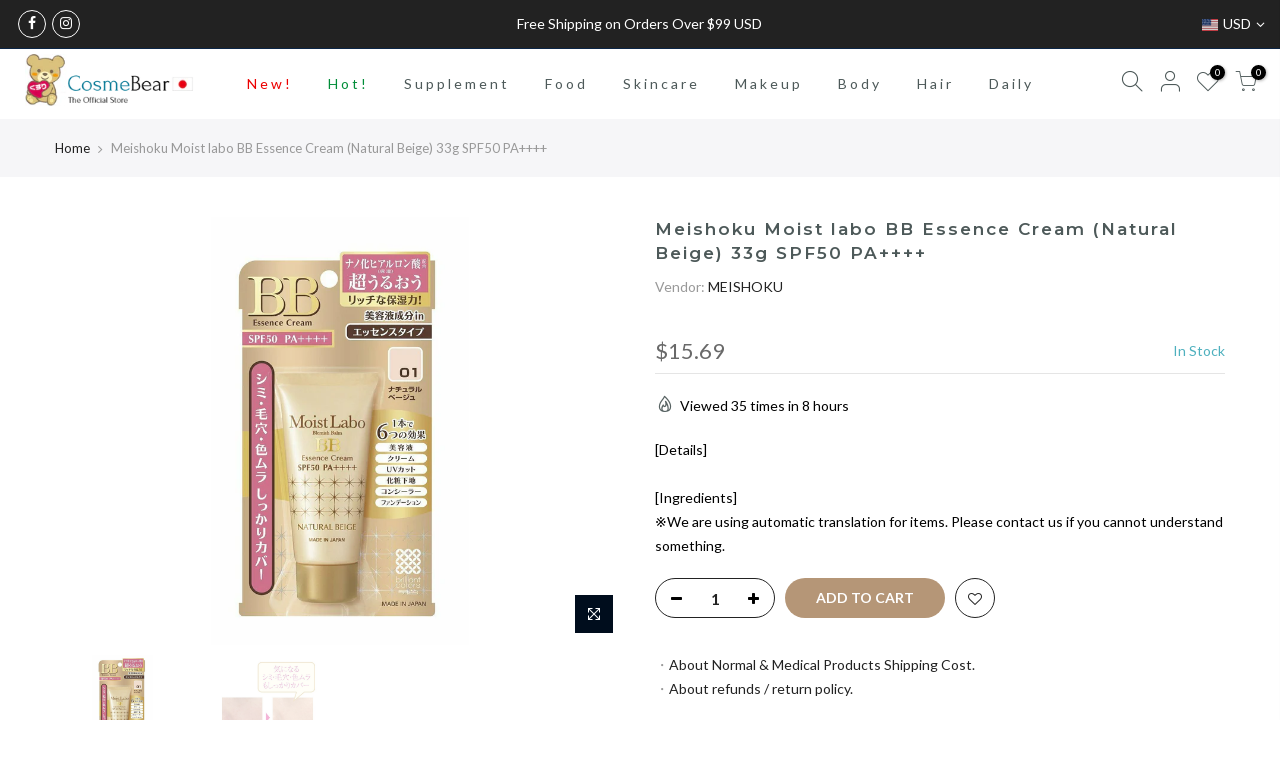

--- FILE ---
content_type: text/html; charset=utf-8
request_url: https://cosmebear.store/products/4902468232008_1528
body_size: 26648
content:
<!doctype html>
<html class="no-js" lang="en">
<head>
   <!-- Added by AVADA Cookies Bar -->
   <script>
   window.AVADA_COOKIES_BAR = window.AVADA_COOKIES_BAR || {};
   window.AVADA_COOKIES_BAR.shopId = 'Dg5cHQpSWvbBnDOGxzHB';
   window.AVADA_COOKIES_BAR.status = true;
   AVADA_COOKIES_BAR ={"id":"boxdRKzBTSfffpTIjTXo","advancedSetting":false,"fontWeight":"500","desktopPosition":"bottom","textBtnColor":"#000000","agreeBtnBgColor":"#000000","privacyLinkText":"Learn more","themeName":"Light theme","display":"flex","showOnCountry":"all","textAvada":"rgba(0, 0, 0, 0.8)","btnColor":"#F8F8F8","iconColor":"#000000","desktopFloatCardPosition":"bottom_left","borderRadius":"32px","customCss":"","height":"80px","theme":"light_theme","boxShadow":"0px 3px 8px rgba(0, 0, 0, 0.2)","privacyLinkColor":"#000000","agreeButtonText":"I Accept","showIcon":false,"denyTextColor":"#000000","float":"","removeBranding":false,"agreeBtnBorder":"#2C332F","shopId":"Dg5cHQpSWvbBnDOGxzHB","messageColor":"#2C332F","textColor":"#000000","width":"563px","textAvadaMobile":"rgba(0, 0, 0, 0.8)","agreeBtnTextColor":"#F8F8F8","mobilePositions":"bottom","bgColor":"#FFFFFF","denyButtonText":"Decline","message":"This website uses cookies to make sure you get the best experience with us.","textFont":"Noto+Sans","displayType":"float_card","showPrivacyPolicy":true,"privacyLink":"https://cosmebear.store/pages/privacy-policy"}
 </script>
   <!-- /Added by AVADA Cookies Bar -->
 
  
  
<!-- Added by AVADA SEO Suite -->



<meta property="og:site_name" content="CosmeBear | Popular Japanese Online Store">
<meta property="og:url" content="https://cosmebear.store/products/4902468232008_1528">
<meta property="og:title" content="Meishoku Moist labo BB Essence Cream (Natural Beige) 33g SPF50 PA++++">
<meta property="og:type" content="product">
<meta property="og:description" content="[Details] [Ingredients] ※We are using automatic translation for items. Please contact us if you cannot understand something."><meta property="product:availability" content="instock">
  <meta property="product:price:amount" content="15.69">
  <meta property="product:price:currency" content="USD"><meta property="og:image" content="http://cosmebear.store/cdn/shop/products/10_ca8f644f-a6f1-433b-a2f9-8a5ce21c070a.jpg?v=1670574365">
<meta property="og:image:secure_url" content="https://cosmebear.store/cdn/shop/products/10_ca8f644f-a6f1-433b-a2f9-8a5ce21c070a.jpg?v=1670574365">
<meta property="og:image:width" content="1200">
<meta property="og:image:height" content="1200">
<meta property="og:image:alt" content="Meishoku Moist labo BB Essence Cream (Natural Beige) 33g SPF50 PA++++">
    
<meta name="twitter:site" content="@CosmeBear | Popular Japanese Online Store"><meta name="twitter:card" content="summary_large_image">
<meta name="twitter:title" content="Meishoku Moist labo BB Essence Cream (Natural Beige) 33g SPF50 PA++++">
<meta name="twitter:description" content="[Details] [Ingredients] ※We are using automatic translation for items. Please contact us if you cannot understand something.">
<meta name="twitter:image" content="http://cosmebear.store/cdn/shop/products/10_ca8f644f-a6f1-433b-a2f9-8a5ce21c070a.jpg?v=1670574365">
    

<meta name="google-site-verification" content="Jfq1dO67711Wpq0TAFKbCpJgRCTdJUqT2gkpOZ5QoGk" />


<meta name="twitter:image" content="http://cosmebear.store/cdn/shop/products/10_ca8f644f-a6f1-433b-a2f9-8a5ce21c070a.jpg?v=1670574365">
    
<script>window.FPConfig = {};window.FPConfig.ignoreKeywords=["/cart","/account"]</script>



<!-- Added by AVADA SEO Suite: Product Structured Data -->
<script type="application/ld+json">{
"@context": "https://schema.org/",
"@type": "Product",
"@id": "https:\/\/cosmebear.store\/products\/4902468232008_1528#product",
"name": "Meishoku Moist labo BB Essence Cream (Natural Beige) 33g SPF50 PA++++",
"description": "[Details] [Ingredients] ※We are using automatic translation for items. Please contact us if you cannot understand something.",
"brand": {
  "@type": "Brand",
  "name": "MEISHOKU"
},
"offers": {
  "@type": "Offer",
  "price": "15.69",
  "priceCurrency": "USD",
  "itemCondition": "https://schema.org/NewCondition",
  "availability": "https://schema.org/InStock",
  "url": "https://cosmebear.store/products/4902468232008_1528"
},
"image": [
  "https://cosmebear.store/cdn/shop/products/10_ca8f644f-a6f1-433b-a2f9-8a5ce21c070a.jpg?v=1670574365",
  "https://cosmebear.store/cdn/shop/products/10_4eca797f-6ace-4925-b6c9-aaae07f88e8c.jpg?v=1619338020"
],
"releaseDate": "2021-04-25 17:06:58 +0900",
"sku": "4902468232008",
"mpn": "4902468232008"}</script>
<!-- /Added by AVADA SEO Suite --><!-- Added by AVADA SEO Suite: Breadcrumb Structured Data  -->
<script type="application/ld+json">{
  "@context": "https://schema.org",
  "@type": "BreadcrumbList",
  "itemListElement": [{
    "@type": "ListItem",
    "position": 1,
    "name": "Home",
    "item": "https://cosmebear.store"
  }, {
    "@type": "ListItem",
    "position": 2,
    "name": "Meishoku Moist labo BB Essence Cream (Natural Beige) 33g SPF50 PA++++",
    "item": "https://cosmebear.store/products/4902468232008_1528"
  }]
}
</script>
<!-- Added by AVADA SEO Suite -->



<!-- /Added by AVADA SEO Suite -->



  <meta charset="utf-8">
  <meta name="viewport" content="width=device-width, initial-scale=1, shrink-to-fit=no, user-scalable=no">
  <meta name="theme-color" content="#b59677">
  <meta name="format-detection" content="telephone=no"><link rel="canonical" href="https://cosmebear.store/products/4902468232008_1528">
  <link rel="dns-prefetch" href="https://cdn.shopify.com" crossorigin>
  <link rel="dns-prefetch" href="https://fonts.shopifycdn.com" crossorigin>
  <link rel="dns-prefetch" href="https://fonts.googleapis.com" crossorigin>
  <link rel="preconnect" href="https://cdn.shopify.com" crossorigin>
  <link rel="preconnect" href="https://fonts.shopify.com" crossorigin>
  <link rel="preconnect" href="https://fonts.googleapis.com" crossorigin>
  <link rel="preconnect" href="https://monorail-edge.shopifysvc.com">
  <link rel="preload" as="style" href="//cosmebear.store/cdn/shop/t/9/assets/pre_theme.min.css?v=37249289913613578361618985532">
  <link rel="preload" as="style" href="//cosmebear.store/cdn/shop/t/9/assets/theme.css?enable_css_minification=1&v=33826558972432693211622640338"><title>Meishoku Moist labo BB Essence Cream (Natural Beige) 33g SPF50 PA++++ &ndash; CosmeBear Official  - Japanese Online Store</title><meta name="description" content="[Details] [Ingredients] ※We are using automatic translation for items. Please contact us if you cannot understand something."><link rel="shortcut icon" type="image/png" href="//cosmebear.store/cdn/shop/files/logo_small2_32x.png?v=1613696564"><link rel="apple-touch-icon-precomposed" type="image/png" sizes="152x152" href="//cosmebear.store/cdn/shop/files/logo_small2_152x.png?v=1613696564"><!-- social-meta-tags.liquid --><meta name="keywords" content="Meishoku Moist labo BB Essence Cream (Natural Beige) 33g SPF50 PA++++,CosmeBear Official  - Japanese Online Store,cosmebear.store"/><meta name="author" content="CosmeBear"><meta property="og:site_name" content="CosmeBear Official  - Japanese Online Store">
<meta property="og:url" content="https://cosmebear.store/products/4902468232008_1528">
<meta property="og:title" content="Meishoku Moist labo BB Essence Cream (Natural Beige) 33g SPF50 PA++++">
<meta property="og:type" content="og:product">
<meta property="og:description" content="[Details] [Ingredients] ※We are using automatic translation for items. Please contact us if you cannot understand something."><meta property="product:price:amount" content="15.69">
  <meta property="product:price:amount" content="USD"><meta property="og:image" content="http://cosmebear.store/cdn/shop/products/10_ca8f644f-a6f1-433b-a2f9-8a5ce21c070a_1200x1200.jpg?v=1670574365"><meta property="og:image" content="http://cosmebear.store/cdn/shop/products/10_4eca797f-6ace-4925-b6c9-aaae07f88e8c_1200x1200.jpg?v=1619338020"><meta property="og:image:secure_url" content="https://cosmebear.store/cdn/shop/products/10_ca8f644f-a6f1-433b-a2f9-8a5ce21c070a_1200x1200.jpg?v=1670574365"><meta property="og:image:secure_url" content="https://cosmebear.store/cdn/shop/products/10_4eca797f-6ace-4925-b6c9-aaae07f88e8c_1200x1200.jpg?v=1619338020"><meta name="twitter:card" content="summary_large_image">
<meta name="twitter:title" content="Meishoku Moist labo BB Essence Cream (Natural Beige) 33g SPF50 PA++++">
<meta name="twitter:description" content="[Details] [Ingredients] ※We are using automatic translation for items. Please contact us if you cannot understand something.">
<script>
var T4stt_str = { 
  "PleaseChoosePrOptions":"Please select some product options before adding this product to your cart.", 
  "will_not_ship":"Will not ship until \u003cspan class=\"jsnt\"\u003e{{date}}\u003c\/span\u003e",
  "will_stock_after":"Will be in stock after \u003cspan class=\"jsnt\"\u003e{{date}}\u003c\/span\u003e",
  "added_to_cart": "Product was successfully added to your cart.",
  "view_cart": "View cart",
  "continue_shopping": "Continue Shopping",
  "save_js":"-[sale]%","bannerCountdown":"%D days %H:%M:%S",
  "prItemCountdown":"%D Days %H:%M:%S",
  "countdown_days":"days",
  "countdown_hours":"hr",
  "countdown_mins":"min",
  "countdown_sec":"sc",
  "multiple_rates": "We found [number_of_rates] shipping rates available for [address], starting at [rate].",
  "one_rate": "We found one shipping rate available for [address].",
  "no_rates": "Sorry, we do not ship to this destination.",
  "rate_value": "[rate_title] at [rate]",
  "agree_checkout": "You must agree with the terms and conditions of sales to check out.",
  "added_text_cp":"Compare products"
};
</script><link href="//cosmebear.store/cdn/shop/t/9/assets/pre_theme.min.css?v=37249289913613578361618985532" rel="stylesheet" type="text/css" media="all" /><link rel="preload" as="script" href="//cosmebear.store/cdn/shop/t/9/assets/lazysizes.min.js?v=161060838712171474501618985516">
<link rel="preload" as="script" href="//cosmebear.store/cdn/shop/t/9/assets/nt_vendor.min.js?v=63039283586479772611618985525">
<script>document.documentElement.className = document.documentElement.className.replace('no-js', 'yes-js');const t_name = "product",designMode = false, t_cartCount = 0,ThemeNameT4='gecko',ThemeNameT42='ThemeIdT4Gecko',themeIDt4 = 122254491843,ck_hostname = 'gecko5-none',ThemeIdT4 = "true",SopEmlT4="support@cosmebear.store",ThemePuT4 = '#purchase_codet4',t_shop_currency = "USD", t_moneyFormat = "\u003cspan class=money\u003e${{amount}}\u003c\/span\u003e", t_cart_url = "\/cart",t_cartadd_url = "\/cart\/add",t_cartchange_url = "\/cart\/change", pr_re_url = "\/recommendations\/products"; try {var T4AgentNT = (navigator.userAgent.indexOf('Chrome-Lighthouse') == -1)}catch(err){var T4AgentNT = true} function onloadt4relcss(_this) {_this.onload=null;if(T4AgentNT){_this.rel='stylesheet'}} if (performance.navigation.type === 2) {location.reload(true);}</script>
<link rel="preload" href="//cosmebear.store/cdn/shop/t/9/assets/style.min.css?v=169662086687411621341618985546" as="style" onload="onloadt4relcss(this)"><link href="//cosmebear.store/cdn/shop/t/9/assets/theme.css?enable_css_minification=1&amp;v=33826558972432693211622640338" rel="stylesheet" type="text/css" media="all" /><link rel="preload" href="https://fonts.googleapis.com/css?family=Lato:300,300i,400,400i,500,500i,600,600i,700,700i,800,800i|Montserrat:300,300i,400,400i,500,500i,600,600i,700,700i,800,800i|Libre+Baskerville:300,300i,400,400i,500,500i&display=swap" as="style" onload="onloadt4relcss(this)"><link id="sett_clt4" rel="preload" href="//cosmebear.store/cdn/shop/t/9/assets/sett_cl.css?enable_css_minification=1&v=5740298550388578391618985542" as="style" onload="onloadt4relcss(this)"><link rel="preload" href="//cosmebear.store/cdn/shop/t/9/assets/line-awesome.min.css?v=36930450349382045261618985519" as="style" onload="onloadt4relcss(this)">
<script id="js_lzt4" src="//cosmebear.store/cdn/shop/t/9/assets/lazysizes.min.js?v=161060838712171474501618985516" defer="defer"></script>
<script src="//cosmebear.store/cdn/shop/t/9/assets/nt_vendor.min.js?v=63039283586479772611618985525" defer="defer" id="js_ntt4"
  data-theme='//cosmebear.store/cdn/shop/t/9/assets/nt_theme.min.js?v=20714927271009852391618985524'
  data-stt='//cosmebear.store/cdn/shop/t/9/assets/nt_settings.js?enable_js_minification=1&v=128711609236884882161670459824'
  data-cat='//cosmebear.store/cdn/shop/t/9/assets/cat.min.js?v=156844693311414287721618985492' 
  data-sw='//cosmebear.store/cdn/shop/t/9/assets/swatch.min.js?v=103738050223525813411618985548'
  data-prjs='//cosmebear.store/cdn/shop/t/9/assets/produc.min.js?v=66856717831304081821618985533' 
  data-mail='//cosmebear.store/cdn/shop/t/9/assets/platform_mail.min.js?v=129658531127528416401618985530'
  data-my='//cosmebear.store/cdn/shop/t/9/assets/my.js?v=111603181540343972631618985521' data-cusp='https://cdn.shopify.com/s/javascripts/currencies.js' data-cur='//cosmebear.store/cdn/shop/t/9/assets/nt_currencies.min.js?v=22384477252178625681618985522' data-mdl='//cosmebear.store/cdn/shop/t/9/assets/module.min.js?v=72712877271928395091618985520'
  data-map='//cosmebear.store/cdn/shop/t/9/assets/maplace.min.js?v=7005'
  data-time='//cosmebear.store/cdn/shop/t/9/assets/spacetime.min.js?v=7005'
  data-ins='//cosmebear.store/cdn/shop/t/9/assets/nt_instagram.min.js?v=132847357865388594491618985523'
  data-user='//cosmebear.store/cdn/shop/t/9/assets/interactable.min.js?v=160819422926793089431618985506'
  data-add='//cosmebear.store/cdn/shop/t/9/assets/my.js?v=111603181540343972631618985521'
  data-klaviyo='//www.klaviyo.com/media/js/public/klaviyo_subscribe.js'
  data-font='iconKalles , fakalles , Pe-icon-7-stroke , Font Awesome 5 Free:n9'
  data-fm='Lato'
  data-spcmn='//cosmebear.store/cdn/shopifycloud/storefront/assets/themes_support/shopify_common-5f594365.js'
  data-cust='//cosmebear.store/cdn/shop/t/9/assets/customerclnt.min.js?v=158442283697986287111618985496'
  data-cusjs='none'
  data-desadm='//cosmebear.store/cdn/shop/t/9/assets/des_adm.min.js?v=178818083569285981791618985497'
  data-otherryv='//cosmebear.store/cdn/shop/t/9/assets/reviewOther.js?enable_js_minification=1&v=157077235154481297451618985541'></script><script>window.performance && window.performance.mark && window.performance.mark('shopify.content_for_header.start');</script><meta id="shopify-digital-wallet" name="shopify-digital-wallet" content="/26941095984/digital_wallets/dialog">
<link rel="alternate" type="application/json+oembed" href="https://cosmebear.store/products/4902468232008_1528.oembed">
<script async="async" src="/checkouts/internal/preloads.js?locale=en-US"></script>
<script id="shopify-features" type="application/json">{"accessToken":"9e85fac8e79f89b99eab74bc6703521f","betas":["rich-media-storefront-analytics"],"domain":"cosmebear.store","predictiveSearch":true,"shopId":26941095984,"locale":"en"}</script>
<script>var Shopify = Shopify || {};
Shopify.shop = "cosmebear.myshopify.com";
Shopify.locale = "en";
Shopify.currency = {"active":"USD","rate":"1.0"};
Shopify.country = "US";
Shopify.theme = {"name":"Gecko 5.6.0","id":122254491843,"schema_name":"Gecko","schema_version":"5.6","theme_store_id":null,"role":"main"};
Shopify.theme.handle = "null";
Shopify.theme.style = {"id":null,"handle":null};
Shopify.cdnHost = "cosmebear.store/cdn";
Shopify.routes = Shopify.routes || {};
Shopify.routes.root = "/";</script>
<script type="module">!function(o){(o.Shopify=o.Shopify||{}).modules=!0}(window);</script>
<script>!function(o){function n(){var o=[];function n(){o.push(Array.prototype.slice.apply(arguments))}return n.q=o,n}var t=o.Shopify=o.Shopify||{};t.loadFeatures=n(),t.autoloadFeatures=n()}(window);</script>
<script id="shop-js-analytics" type="application/json">{"pageType":"product"}</script>
<script defer="defer" async type="module" src="//cosmebear.store/cdn/shopifycloud/shop-js/modules/v2/client.init-shop-cart-sync_BdyHc3Nr.en.esm.js"></script>
<script defer="defer" async type="module" src="//cosmebear.store/cdn/shopifycloud/shop-js/modules/v2/chunk.common_Daul8nwZ.esm.js"></script>
<script type="module">
  await import("//cosmebear.store/cdn/shopifycloud/shop-js/modules/v2/client.init-shop-cart-sync_BdyHc3Nr.en.esm.js");
await import("//cosmebear.store/cdn/shopifycloud/shop-js/modules/v2/chunk.common_Daul8nwZ.esm.js");

  window.Shopify.SignInWithShop?.initShopCartSync?.({"fedCMEnabled":true,"windoidEnabled":true});

</script>
<script id="__st">var __st={"a":26941095984,"offset":32400,"reqid":"995c0c61-4915-4264-9c68-aee80b54a93d-1768965879","pageurl":"cosmebear.store\/products\/4902468232008_1528","u":"6ebe62ac301c","p":"product","rtyp":"product","rid":6647364878531};</script>
<script>window.ShopifyPaypalV4VisibilityTracking = true;</script>
<script id="captcha-bootstrap">!function(){'use strict';const t='contact',e='account',n='new_comment',o=[[t,t],['blogs',n],['comments',n],[t,'customer']],c=[[e,'customer_login'],[e,'guest_login'],[e,'recover_customer_password'],[e,'create_customer']],r=t=>t.map((([t,e])=>`form[action*='/${t}']:not([data-nocaptcha='true']) input[name='form_type'][value='${e}']`)).join(','),a=t=>()=>t?[...document.querySelectorAll(t)].map((t=>t.form)):[];function s(){const t=[...o],e=r(t);return a(e)}const i='password',u='form_key',d=['recaptcha-v3-token','g-recaptcha-response','h-captcha-response',i],f=()=>{try{return window.sessionStorage}catch{return}},m='__shopify_v',_=t=>t.elements[u];function p(t,e,n=!1){try{const o=window.sessionStorage,c=JSON.parse(o.getItem(e)),{data:r}=function(t){const{data:e,action:n}=t;return t[m]||n?{data:e,action:n}:{data:t,action:n}}(c);for(const[e,n]of Object.entries(r))t.elements[e]&&(t.elements[e].value=n);n&&o.removeItem(e)}catch(o){console.error('form repopulation failed',{error:o})}}const l='form_type',E='cptcha';function T(t){t.dataset[E]=!0}const w=window,h=w.document,L='Shopify',v='ce_forms',y='captcha';let A=!1;((t,e)=>{const n=(g='f06e6c50-85a8-45c8-87d0-21a2b65856fe',I='https://cdn.shopify.com/shopifycloud/storefront-forms-hcaptcha/ce_storefront_forms_captcha_hcaptcha.v1.5.2.iife.js',D={infoText:'Protected by hCaptcha',privacyText:'Privacy',termsText:'Terms'},(t,e,n)=>{const o=w[L][v],c=o.bindForm;if(c)return c(t,g,e,D).then(n);var r;o.q.push([[t,g,e,D],n]),r=I,A||(h.body.append(Object.assign(h.createElement('script'),{id:'captcha-provider',async:!0,src:r})),A=!0)});var g,I,D;w[L]=w[L]||{},w[L][v]=w[L][v]||{},w[L][v].q=[],w[L][y]=w[L][y]||{},w[L][y].protect=function(t,e){n(t,void 0,e),T(t)},Object.freeze(w[L][y]),function(t,e,n,w,h,L){const[v,y,A,g]=function(t,e,n){const i=e?o:[],u=t?c:[],d=[...i,...u],f=r(d),m=r(i),_=r(d.filter((([t,e])=>n.includes(e))));return[a(f),a(m),a(_),s()]}(w,h,L),I=t=>{const e=t.target;return e instanceof HTMLFormElement?e:e&&e.form},D=t=>v().includes(t);t.addEventListener('submit',(t=>{const e=I(t);if(!e)return;const n=D(e)&&!e.dataset.hcaptchaBound&&!e.dataset.recaptchaBound,o=_(e),c=g().includes(e)&&(!o||!o.value);(n||c)&&t.preventDefault(),c&&!n&&(function(t){try{if(!f())return;!function(t){const e=f();if(!e)return;const n=_(t);if(!n)return;const o=n.value;o&&e.removeItem(o)}(t);const e=Array.from(Array(32),(()=>Math.random().toString(36)[2])).join('');!function(t,e){_(t)||t.append(Object.assign(document.createElement('input'),{type:'hidden',name:u})),t.elements[u].value=e}(t,e),function(t,e){const n=f();if(!n)return;const o=[...t.querySelectorAll(`input[type='${i}']`)].map((({name:t})=>t)),c=[...d,...o],r={};for(const[a,s]of new FormData(t).entries())c.includes(a)||(r[a]=s);n.setItem(e,JSON.stringify({[m]:1,action:t.action,data:r}))}(t,e)}catch(e){console.error('failed to persist form',e)}}(e),e.submit())}));const S=(t,e)=>{t&&!t.dataset[E]&&(n(t,e.some((e=>e===t))),T(t))};for(const o of['focusin','change'])t.addEventListener(o,(t=>{const e=I(t);D(e)&&S(e,y())}));const B=e.get('form_key'),M=e.get(l),P=B&&M;t.addEventListener('DOMContentLoaded',(()=>{const t=y();if(P)for(const e of t)e.elements[l].value===M&&p(e,B);[...new Set([...A(),...v().filter((t=>'true'===t.dataset.shopifyCaptcha))])].forEach((e=>S(e,t)))}))}(h,new URLSearchParams(w.location.search),n,t,e,['guest_login'])})(!0,!0)}();</script>
<script integrity="sha256-4kQ18oKyAcykRKYeNunJcIwy7WH5gtpwJnB7kiuLZ1E=" data-source-attribution="shopify.loadfeatures" defer="defer" src="//cosmebear.store/cdn/shopifycloud/storefront/assets/storefront/load_feature-a0a9edcb.js" crossorigin="anonymous"></script>
<script data-source-attribution="shopify.dynamic_checkout.dynamic.init">var Shopify=Shopify||{};Shopify.PaymentButton=Shopify.PaymentButton||{isStorefrontPortableWallets:!0,init:function(){window.Shopify.PaymentButton.init=function(){};var t=document.createElement("script");t.src="https://cosmebear.store/cdn/shopifycloud/portable-wallets/latest/portable-wallets.en.js",t.type="module",document.head.appendChild(t)}};
</script>
<script data-source-attribution="shopify.dynamic_checkout.buyer_consent">
  function portableWalletsHideBuyerConsent(e){var t=document.getElementById("shopify-buyer-consent"),n=document.getElementById("shopify-subscription-policy-button");t&&n&&(t.classList.add("hidden"),t.setAttribute("aria-hidden","true"),n.removeEventListener("click",e))}function portableWalletsShowBuyerConsent(e){var t=document.getElementById("shopify-buyer-consent"),n=document.getElementById("shopify-subscription-policy-button");t&&n&&(t.classList.remove("hidden"),t.removeAttribute("aria-hidden"),n.addEventListener("click",e))}window.Shopify?.PaymentButton&&(window.Shopify.PaymentButton.hideBuyerConsent=portableWalletsHideBuyerConsent,window.Shopify.PaymentButton.showBuyerConsent=portableWalletsShowBuyerConsent);
</script>
<script data-source-attribution="shopify.dynamic_checkout.cart.bootstrap">document.addEventListener("DOMContentLoaded",(function(){function t(){return document.querySelector("shopify-accelerated-checkout-cart, shopify-accelerated-checkout")}if(t())Shopify.PaymentButton.init();else{new MutationObserver((function(e,n){t()&&(Shopify.PaymentButton.init(),n.disconnect())})).observe(document.body,{childList:!0,subtree:!0})}}));
</script>

<script>window.performance && window.performance.mark && window.performance.mark('shopify.content_for_header.end');</script>

  <!-- OrderLogic checkout restrictions ========================================= -->
  <script>
DEBUG_KEY = "__olDebug";

if (typeof olCreateCookie == 'undefined') {
    var olCreateCookie = function (name, value, days) {
        if (days) {
            var date = new Date();
            date.setTime(date.getTime() + (days * 24 * 60 * 60 * 1000));
            var expires = "; expires=" + date.toGMTString();
        }
        else var expires = "";
        document.cookie = name + "=" + JSON.stringify(value) + expires + "; path=/; SameSite=None; Secure";
    };
}

if (typeof olReadCookie == 'undefined') {
    var olReadCookie = function (name) {
        var nameEQ = name + "=";
        var ca = document.cookie.split(';');
        // the cookie is being created, there is a problem with the following logic matching the name
        for (var i = 0; i < ca.length; i++) {
            var c = ca[i];
            while (c.charAt(0) == ' ') c = c.substring(1, c.length);
            if (c.indexOf(nameEQ) == 0) return JSON.parse(c.substring(nameEQ.length, c.length));
        }
        return;
    };
}

if (typeof getOlCacheBuster == 'undefined') {
    var getOlCacheBuster = function() {
        if ( typeof getOlCacheBuster.olCacheBuster == 'undefined') {
            scriptsArray = Array.prototype.slice.call(document.getElementsByTagName("script"));
            scriptsArray = scriptsArray.concat(Array.prototype.slice.call(document.getElementsByTagName("noscript")));
            for (var i=0; i<scriptsArray.length; i++) {
                cacheBusterArray = scriptsArray[i].innerHTML.match(/orderlogicapp.com\\\/embedded_js\\\/production_base.js\?(\d+)/);
                if (cacheBusterArray == null) {
                    cacheBusterString = scriptsArray[i].getAttribute('src');
                    if (cacheBusterString != null) {
                        cacheBusterArray = cacheBusterString.match(/orderlogicapp.com\/embedded_js\/production_base.js\?(\d+)/);
                    }
                }
                if (cacheBusterArray != null) {
                    getOlCacheBuster.olCacheBuster = cacheBusterArray[1];
                    break;
                }
            }
        }
        return getOlCacheBuster.olCacheBuster;
    }
}

if (typeof ol_hostname == 'undefined') {
    var ol_hostname = 'www.orderlogicapp.com';
    var ol_debug = olReadCookie(DEBUG_KEY);
    if (window.location.search.replace("?", "").substring(0, 7) == 'olDebug') {
        ol_debug = window.location.search.replace("?olDebug=", "");
        if (ol_debug == 'false') ol_debug = false;
        olCreateCookie(DEBUG_KEY, ol_debug, null);
    }
}

var ol_cachebuster = getOlCacheBuster();
if (( typeof ol_cachebuster != 'undefined') || (ol_debug)) {
    if (typeof ol_script == 'undefined') {
        var ol_script = document.createElement('script');
        ol_script.type = 'text/javascript';
        ol_script.async = true;
        ol_script.src = "https://" + (ol_debug ? 'dev.orderlogicapp.com' : ol_hostname) + "/embedded_js/store.js?" + ol_cachebuster;
        document.head.appendChild(ol_script);
    }
}



olProductData = { 
}


olProductDataDcb = {
  productId: 6647364878531,
  handle: "4902468232008_1528",
  tags: [
    
  ]
}

</script>


	<script>var loox_global_hash = '1696812696712';</script><style>.loox-reviews-default { max-width: 1200px; margin: 0 auto; }.loox-rating .loox-icon { color:#fac107; }</style>
  
<script id="dcScript">
  var dcCart = {"note":null,"attributes":{},"original_total_price":0,"total_price":0,"total_discount":0,"total_weight":0.0,"item_count":0,"items":[],"requires_shipping":false,"currency":"USD","items_subtotal_price":0,"cart_level_discount_applications":[],"checkout_charge_amount":0};
  
  
  var dcCustomerId = false;
  var dcCustomerEmail = false;
  var dcCustomerTags = false;
  
  var dcCurrency = '<span class=money>${{amount}}</span>';
</script>


<link href="//cosmebear.store/cdn/shop/t/9/assets/instabadge.css?v=39894771508852535161657981508" rel="stylesheet" type="text/css" media="all" />



<script type="text/javascript">

window.instabadge = {}
window.instabadge.productBadgeMap = { "4902468232008_1528" : false }
window.instabadge.type = "TYPE_PRODUCT"

if(typeof jQuery=='undefined') {
  var headTag = document.getElementsByTagName("head")[0];
  var jqTag = document.createElement('script');
  jqTag.type = 'text/javascript';
  jqTag.src = 'https://code.jquery.com/jquery-3.2.1.min.js ';
  jqTag.onload = function(){
    jQuery.noConflict();
    if (window.setupInstabadge){
      window.setupInstabadge();
    }
  };
  headTag.appendChild(jqTag);
}

</script>



<script type="text/javascript">
  window.Rivo = window.Rivo || {};
  window.Rivo.common = window.Rivo.common || {};
  window.Rivo.common.shop = {
    permanent_domain: 'cosmebear.myshopify.com',
    currency: "USD",
    money_format: "\u003cspan class=money\u003e${{amount}}\u003c\/span\u003e",
    id: 26941095984
  };
  

  window.Rivo.common.template = 'product';
  window.Rivo.common.cart = {};
  window.Rivo.common.vapid_public_key = "BJuXCmrtTK335SuczdNVYrGVtP_WXn4jImChm49st7K7z7e8gxSZUKk4DhUpk8j2Xpiw5G4-ylNbMKLlKkUEU98=";
  window.Rivo.global_config = {"asset_urls":{"loy":{"init_js":"https:\/\/cdn.shopify.com\/s\/files\/1\/0194\/1736\/6592\/t\/1\/assets\/ba_loy_init.js?v=1671947874","widget_js":"https:\/\/cdn.shopify.com\/s\/files\/1\/0194\/1736\/6592\/t\/1\/assets\/ba_loy_widget.js?v=1671947876","widget_css":"https:\/\/cdn.shopify.com\/s\/files\/1\/0194\/1736\/6592\/t\/1\/assets\/ba_loy_widget.css?v=1671227196","page_init_js":"https:\/\/cdn.shopify.com\/s\/files\/1\/0194\/1736\/6592\/t\/1\/assets\/ba_loy_page_init.js?v=1671947878","page_widget_js":"https:\/\/cdn.shopify.com\/s\/files\/1\/0194\/1736\/6592\/t\/1\/assets\/ba_loy_page_widget.js?v=1671947881","page_widget_css":"https:\/\/cdn.shopify.com\/s\/files\/1\/0194\/1736\/6592\/t\/1\/assets\/ba_loy_page.css?v=1671227203","page_preview_js":"\/assets\/msg\/loy_page_preview.js"},"rev":{"init_js":"https:\/\/cdn.shopify.com\/s\/files\/1\/0194\/1736\/6592\/t\/1\/assets\/ba_rev_init.js?v=1671715068","widget_js":"https:\/\/cdn.shopify.com\/s\/files\/1\/0194\/1736\/6592\/t\/1\/assets\/ba_rev_widget.js?v=1671715070","modal_js":"https:\/\/cdn.shopify.com\/s\/files\/1\/0194\/1736\/6592\/t\/1\/assets\/ba_rev_modal.js?v=1671715072","widget_css":"https:\/\/cdn.shopify.com\/s\/files\/1\/0194\/1736\/6592\/t\/1\/assets\/ba_rev_widget.css?v=1658336090","modal_css":"https:\/\/cdn.shopify.com\/s\/files\/1\/0194\/1736\/6592\/t\/1\/assets\/ba_rev_modal.css?v=1658336088"},"pu":{"init_js":"https:\/\/cdn.shopify.com\/s\/files\/1\/0194\/1736\/6592\/t\/1\/assets\/ba_pu_init.js?v=1635877170"},"widgets":{"init_js":"https:\/\/cdn.shopify.com\/s\/files\/1\/0194\/1736\/6592\/t\/1\/assets\/ba_widget_init.js?v=1671718210","modal_js":"https:\/\/cdn.shopify.com\/s\/files\/1\/0194\/1736\/6592\/t\/1\/assets\/ba_widget_modal.js?v=1671718212","modal_css":"https:\/\/cdn.shopify.com\/s\/files\/1\/0194\/1736\/6592\/t\/1\/assets\/ba_widget_modal.css?v=1654723622"},"forms":{"init_js":"https:\/\/cdn.shopify.com\/s\/files\/1\/0194\/1736\/6592\/t\/1\/assets\/ba_forms_init.js?v=1671947882","widget_js":"https:\/\/cdn.shopify.com\/s\/files\/1\/0194\/1736\/6592\/t\/1\/assets\/ba_forms_widget.js?v=1671947884","forms_css":"https:\/\/cdn.shopify.com\/s\/files\/1\/0194\/1736\/6592\/t\/1\/assets\/ba_forms.css?v=1654711758"},"global":{"helper_js":"https:\/\/cdn.shopify.com\/s\/files\/1\/0194\/1736\/6592\/t\/1\/assets\/ba_tracking.js?v=1671714963"}},"proxy_paths":{"pop":"\/apps\/ba-pop","app_metrics":"\/apps\/ba-pop\/app_metrics","push_subscription":"\/apps\/ba-pop\/push"},"aat":["pop"],"pv":false,"sts":false,"bam":false,"base_money_format":"\u003cspan class=money\u003e${{amount}}\u003c\/span\u003e"};

  
    if (window.Rivo.common.template == 'product'){
      window.Rivo.common.product = {
        id: 6647364878531, price: 1569, handle: "4902468232008_1528", tags: [],
        available: true, title: "Meishoku Moist labo BB Essence Cream (Natural Beige) 33g SPF50 PA++++", variants: [{"id":39662298595523,"title":"Default Title","option1":"Default Title","option2":null,"option3":null,"sku":"4902468232008","requires_shipping":true,"taxable":false,"featured_image":null,"available":true,"name":"Meishoku Moist labo BB Essence Cream (Natural Beige) 33g SPF50 PA++++","public_title":null,"options":["Default Title"],"price":1569,"weight":0,"compare_at_price":null,"inventory_management":"shopify","barcode":"4902468232008","requires_selling_plan":false,"selling_plan_allocations":[]}]
      };
    }
  




    window.Rivo.widgets_config = {"id":42508,"active":false,"frequency_limit_amount":2,"frequency_limit_time_unit":"days","background_image":{"position":"none","widget_background_preview_url":""},"initial_state":{"body":"Sign up and unlock your instant discount","title":"Get 10% off your first order","cta_text":"Claim Discount","show_email":"true","action_text":"Saving...","footer_text":"You are signing up to receive communication via email and can unsubscribe at any time.","dismiss_text":"No thanks","email_placeholder":"Email Address","phone_placeholder":"Phone Number"},"success_state":{"body":"Thanks for subscribing. Copy your discount code and apply to your next order.","title":"Discount Unlocked 🎉","cta_text":"Continue shopping","cta_action":"dismiss","redirect_url":"","open_url_new_tab":"false"},"closed_state":{"action":"close_widget","font_size":"15","action_text":"GET 10% OFF","display_offset":"300","display_position":"left"},"error_state":{"submit_error":"Sorry, please try again later","invalid_email":"Please enter valid email address!","error_subscribing":"Error subscribing, try again later","already_registered":"You have already registered","invalid_phone_number":"Please enter valid phone number!"},"trigger":{"action":"on_page_exit","delay_in_seconds":"5"},"colors":{"link_color":"#4FC3F7","sticky_bar_bg":"#ad1457","cta_font_color":"#fff","body_font_color":"#000","sticky_bar_text":"#fff","background_color":"#fff","error_text_color":"#ff2626","title_font_color":"#000","footer_font_color":"#bbb","dismiss_font_color":"#bbb","cta_background_color":"#000","sticky_coupon_bar_bg":"#286ef8","error_text_background":"","sticky_coupon_bar_text":"#fff"},"sticky_coupon_bar":{"enabled":"false","message":"Don't forget to use your code"},"display_style":{"font":"Arial","size":"regular","align":"center"},"dismissable":true,"has_background":false,"opt_in_channels":["email"],"rules":[],"widget_css":".powered_by_rivo{\n  display: block;\n}\n.ba_widget_main_design {\n  background: #fff;\n}\n.ba_widget_content{text-align: center}\n.ba_widget_parent{\n  font-family: Arial;\n}\n.ba_widget_parent.background{\n}\n.ba_widget_left_content{\n}\n.ba_widget_right_content{\n}\n#ba_widget_cta_button:disabled{\n  background: #000cc;\n}\n#ba_widget_cta_button{\n  background: #000;\n  color: #fff;\n}\n#ba_widget_cta_button:after {\n  background: #000e0;\n}\n.ba_initial_state_title, .ba_success_state_title{\n  color: #000;\n}\n.ba_initial_state_body, .ba_success_state_body{\n  color: #000;\n}\n.ba_initial_state_dismiss_text{\n  color: #bbb;\n}\n.ba_initial_state_footer_text, .ba_initial_state_sms_agreement{\n  color: #bbb;\n}\n.ba_widget_error{\n  color: #ff2626;\n  background: ;\n}\n.ba_link_color{\n  color: #4FC3F7;\n}\n","custom_css":null,"logo":"https:\/\/d15d3imw3mjndz.cloudfront.net\/nxkwu558p5nbhjnzeua5x20dgcv3"};

</script>


<script type="text/javascript">
  

  //Global snippet for Rivo
  //this is updated automatically - do not edit manually.

  function loadScript(src, defer, done) {
    var js = document.createElement('script');
    js.src = src;
    js.defer = defer;
    js.onload = function(){done();};
    js.onerror = function(){
      done(new Error('Failed to load script ' + src));
    };
    document.head.appendChild(js);
  }

  function browserSupportsAllFeatures() {
    return window.Promise && window.fetch && window.Symbol;
  }

  if (browserSupportsAllFeatures()) {
    main();
  } else {
    loadScript('https://polyfill-fastly.net/v3/polyfill.min.js?features=Promise,fetch', true, main);
  }

  function loadAppScripts(){



      loadScript(window.Rivo.global_config.asset_urls.widgets.init_js, true, function(){});
  }

  function main(err) {
    //isolate the scope
    loadScript(window.Rivo.global_config.asset_urls.global.helper_js, false, loadAppScripts);
  }
</script>

<style type='text/css'>
    :root {--delivery-country-image-url:url("https://dc.codericp.com/delivery/code_f.png");}
    .icon-ad_f{background-image:var(--delivery-country-image-url);background-position:0 0;width:20px;height:12px}.icon-ae_f{background-image:var(--delivery-country-image-url);background-position:-21px 0;width:20px;height:12px}.icon-af_f{background-image:var(--delivery-country-image-url);background-position:0 -13px;width:20px;height:12px}.icon-ag_f{background-image:var(--delivery-country-image-url);background-position:-21px -13px;width:20px;height:12px}.icon-ai_f{background-image:var(--delivery-country-image-url);background-position:0 -26px;width:20px;height:12px}.icon-al_f{background-image:var(--delivery-country-image-url);background-position:-21px -26px;width:20px;height:12px}.icon-am_f{background-image:var(--delivery-country-image-url);background-position:-42px 0;width:20px;height:12px}.icon-ao_f{background-image:var(--delivery-country-image-url);background-position:-42px -13px;width:20px;height:12px}.icon-aq_f{background-image:var(--delivery-country-image-url);background-position:-42px -26px;width:20px;height:12px}.icon-ar_f{background-image:var(--delivery-country-image-url);background-position:0 -39px;width:20px;height:12px}.icon-as_f{background-image:var(--delivery-country-image-url);background-position:-21px -39px;width:20px;height:12px}.icon-at_f{background-image:var(--delivery-country-image-url);background-position:-42px -39px;width:20px;height:12px}.icon-au_f{background-image:var(--delivery-country-image-url);background-position:-63px 0;width:20px;height:12px}.icon-aw_f{background-image:var(--delivery-country-image-url);background-position:-63px -13px;width:20px;height:12px}.icon-ax_f{background-image:var(--delivery-country-image-url);background-position:-63px -26px;width:20px;height:12px}.icon-az_f{background-image:var(--delivery-country-image-url);background-position:-63px -39px;width:20px;height:12px}.icon-ba_f{background-image:var(--delivery-country-image-url);background-position:0 -52px;width:20px;height:12px}.icon-bb_f{background-image:var(--delivery-country-image-url);background-position:-21px -52px;width:20px;height:12px}.icon-bd_f{background-image:var(--delivery-country-image-url);background-position:-42px -52px;width:20px;height:12px}.icon-be_f{background-image:var(--delivery-country-image-url);background-position:-63px -52px;width:20px;height:12px}.icon-bf_f{background-image:var(--delivery-country-image-url);background-position:0 -65px;width:20px;height:12px}.icon-bg_f{background-image:var(--delivery-country-image-url);background-position:-21px -65px;width:20px;height:12px}.icon-bh_f{background-image:var(--delivery-country-image-url);background-position:-42px -65px;width:20px;height:12px}.icon-bi_f{background-image:var(--delivery-country-image-url);background-position:-63px -65px;width:20px;height:12px}.icon-bj_f{background-image:var(--delivery-country-image-url);background-position:-84px 0;width:20px;height:12px}.icon-bl_f{background-image:var(--delivery-country-image-url);background-position:-84px -13px;width:20px;height:12px}.icon-bm_f{background-image:var(--delivery-country-image-url);background-position:-84px -26px;width:20px;height:12px}.icon-bn_f{background-image:var(--delivery-country-image-url);background-position:-84px -39px;width:20px;height:12px}.icon-bo_f{background-image:var(--delivery-country-image-url);background-position:-84px -52px;width:20px;height:12px}.icon-bq_f{background-image:var(--delivery-country-image-url);background-position:-84px -65px;width:20px;height:12px}.icon-br_f{background-image:var(--delivery-country-image-url);background-position:0 -78px;width:20px;height:12px}.icon-bs_f{background-image:var(--delivery-country-image-url);background-position:-21px -78px;width:20px;height:12px}.icon-bt_f{background-image:var(--delivery-country-image-url);background-position:-42px -78px;width:20px;height:12px}.icon-bv_f{background-image:var(--delivery-country-image-url);background-position:-63px -78px;width:20px;height:12px}.icon-bw_f{background-image:var(--delivery-country-image-url);background-position:-84px -78px;width:20px;height:12px}.icon-by_f{background-image:var(--delivery-country-image-url);background-position:0 -91px;width:20px;height:12px}.icon-bz_f{background-image:var(--delivery-country-image-url);background-position:-21px -91px;width:20px;height:12px}.icon-ca_f{background-image:var(--delivery-country-image-url);background-position:-42px -91px;width:20px;height:12px}.icon-cc_f{background-image:var(--delivery-country-image-url);background-position:-63px -91px;width:20px;height:12px}.icon-cd_f{background-image:var(--delivery-country-image-url);background-position:-84px -91px;width:20px;height:12px}.icon-cf_f{background-image:var(--delivery-country-image-url);background-position:-105px 0;width:20px;height:12px}.icon-cg_f{background-image:var(--delivery-country-image-url);background-position:-105px -13px;width:20px;height:12px}.icon-ch_f{background-image:var(--delivery-country-image-url);background-position:-105px -26px;width:20px;height:12px}.icon-ci_f{background-image:var(--delivery-country-image-url);background-position:-105px -39px;width:20px;height:12px}.icon-ck_f{background-image:var(--delivery-country-image-url);background-position:-105px -52px;width:20px;height:12px}.icon-cl_f{background-image:var(--delivery-country-image-url);background-position:-105px -65px;width:20px;height:12px}.icon-cm_f{background-image:var(--delivery-country-image-url);background-position:-105px -78px;width:20px;height:12px}.icon-cn_f{background-image:var(--delivery-country-image-url);background-position:-105px -91px;width:20px;height:12px}.icon-co_f{background-image:var(--delivery-country-image-url);background-position:0 -104px;width:20px;height:12px}.icon-cr_f{background-image:var(--delivery-country-image-url);background-position:-21px -104px;width:20px;height:12px}.icon-cu_f{background-image:var(--delivery-country-image-url);background-position:-42px -104px;width:20px;height:12px}.icon-cv_f{background-image:var(--delivery-country-image-url);background-position:-63px -104px;width:20px;height:12px}.icon-cw_f{background-image:var(--delivery-country-image-url);background-position:-84px -104px;width:20px;height:12px}.icon-cx_f{background-image:var(--delivery-country-image-url);background-position:-105px -104px;width:20px;height:12px}.icon-cy_f{background-image:var(--delivery-country-image-url);background-position:-126px 0;width:20px;height:12px}.icon-cz_f{background-image:var(--delivery-country-image-url);background-position:-126px -13px;width:20px;height:12px}.icon-de_f{background-image:var(--delivery-country-image-url);background-position:-126px -26px;width:20px;height:12px}.icon-dj_f{background-image:var(--delivery-country-image-url);background-position:-126px -39px;width:20px;height:12px}.icon-dk_f{background-image:var(--delivery-country-image-url);background-position:-126px -52px;width:20px;height:12px}.icon-dm_f{background-image:var(--delivery-country-image-url);background-position:-126px -65px;width:20px;height:12px}.icon-do_f{background-image:var(--delivery-country-image-url);background-position:-126px -78px;width:20px;height:12px}.icon-dz_f{background-image:var(--delivery-country-image-url);background-position:-126px -91px;width:20px;height:12px}.icon-ec_f{background-image:var(--delivery-country-image-url);background-position:-126px -104px;width:20px;height:12px}.icon-ee_f{background-image:var(--delivery-country-image-url);background-position:0 -117px;width:20px;height:12px}.icon-eg_f{background-image:var(--delivery-country-image-url);background-position:-21px -117px;width:20px;height:12px}.icon-eh_f{background-image:var(--delivery-country-image-url);background-position:-42px -117px;width:20px;height:12px}.icon-er_f{background-image:var(--delivery-country-image-url);background-position:-63px -117px;width:20px;height:12px}.icon-es_f{background-image:var(--delivery-country-image-url);background-position:-84px -117px;width:20px;height:12px}.icon-et_f{background-image:var(--delivery-country-image-url);background-position:-105px -117px;width:20px;height:12px}.icon-fi_f{background-image:var(--delivery-country-image-url);background-position:-126px -117px;width:20px;height:12px}.icon-fj_f{background-image:var(--delivery-country-image-url);background-position:0 -130px;width:20px;height:12px}.icon-fk_f{background-image:var(--delivery-country-image-url);background-position:-21px -130px;width:20px;height:12px}.icon-fm_f{background-image:var(--delivery-country-image-url);background-position:-42px -130px;width:20px;height:12px}.icon-fo_f{background-image:var(--delivery-country-image-url);background-position:-63px -130px;width:20px;height:12px}.icon-fr_f{background-image:var(--delivery-country-image-url);background-position:-84px -130px;width:20px;height:12px}.icon-ga_f{background-image:var(--delivery-country-image-url);background-position:-105px -130px;width:20px;height:12px}.icon-gb_f{background-image:var(--delivery-country-image-url);background-position:-126px -130px;width:20px;height:12px}.icon-gd_f{background-image:var(--delivery-country-image-url);background-position:-147px 0;width:20px;height:12px}.icon-ge_f{background-image:var(--delivery-country-image-url);background-position:-147px -13px;width:20px;height:12px}.icon-gf_f{background-image:var(--delivery-country-image-url);background-position:-147px -26px;width:20px;height:12px}.icon-gg_f{background-image:var(--delivery-country-image-url);background-position:-147px -39px;width:20px;height:12px}.icon-gh_f{background-image:var(--delivery-country-image-url);background-position:-147px -52px;width:20px;height:12px}.icon-gi_f{background-image:var(--delivery-country-image-url);background-position:-147px -65px;width:20px;height:12px}.icon-gl_f{background-image:var(--delivery-country-image-url);background-position:-147px -78px;width:20px;height:12px}.icon-gm_f{background-image:var(--delivery-country-image-url);background-position:-147px -91px;width:20px;height:12px}.icon-gn_f{background-image:var(--delivery-country-image-url);background-position:-147px -104px;width:20px;height:12px}.icon-gp_f{background-image:var(--delivery-country-image-url);background-position:-147px -117px;width:20px;height:12px}.icon-gq_f{background-image:var(--delivery-country-image-url);background-position:-147px -130px;width:20px;height:12px}.icon-gr_f{background-image:var(--delivery-country-image-url);background-position:0 -143px;width:20px;height:12px}.icon-gs_f{background-image:var(--delivery-country-image-url);background-position:-21px -143px;width:20px;height:12px}.icon-gt_f{background-image:var(--delivery-country-image-url);background-position:-42px -143px;width:20px;height:12px}.icon-gu_f{background-image:var(--delivery-country-image-url);background-position:-63px -143px;width:20px;height:12px}.icon-gw_f{background-image:var(--delivery-country-image-url);background-position:-84px -143px;width:20px;height:12px}.icon-gy_f{background-image:var(--delivery-country-image-url);background-position:-105px -143px;width:20px;height:12px}.icon-hk_f{background-image:var(--delivery-country-image-url);background-position:-126px -143px;width:20px;height:12px}.icon-hm_f{background-image:var(--delivery-country-image-url);background-position:-147px -143px;width:20px;height:12px}.icon-hn_f{background-image:var(--delivery-country-image-url);background-position:-168px 0;width:20px;height:12px}.icon-hr_f{background-image:var(--delivery-country-image-url);background-position:-168px -13px;width:20px;height:12px}.icon-ht_f{background-image:var(--delivery-country-image-url);background-position:-168px -26px;width:20px;height:12px}.icon-hu_f{background-image:var(--delivery-country-image-url);background-position:-168px -39px;width:20px;height:12px}.icon-id_f{background-image:var(--delivery-country-image-url);background-position:-168px -52px;width:20px;height:12px}.icon-ie_f{background-image:var(--delivery-country-image-url);background-position:-168px -65px;width:20px;height:12px}.icon-il_f{background-image:var(--delivery-country-image-url);background-position:-168px -78px;width:20px;height:12px}.icon-im_f{background-image:var(--delivery-country-image-url);background-position:-168px -91px;width:20px;height:12px}.icon-in_f{background-image:var(--delivery-country-image-url);background-position:-168px -104px;width:20px;height:12px}.icon-io_f{background-image:var(--delivery-country-image-url);background-position:-168px -117px;width:20px;height:12px}.icon-iq_f{background-image:var(--delivery-country-image-url);background-position:-168px -130px;width:20px;height:12px}.icon-ir_f{background-image:var(--delivery-country-image-url);background-position:-168px -143px;width:20px;height:12px}.icon-is_f{background-image:var(--delivery-country-image-url);background-position:0 -156px;width:20px;height:12px}.icon-it_f{background-image:var(--delivery-country-image-url);background-position:-21px -156px;width:20px;height:12px}.icon-je_f{background-image:var(--delivery-country-image-url);background-position:-42px -156px;width:20px;height:12px}.icon-jm_f{background-image:var(--delivery-country-image-url);background-position:-63px -156px;width:20px;height:12px}.icon-jo_f{background-image:var(--delivery-country-image-url);background-position:-84px -156px;width:20px;height:12px}.icon-jp_f{background-image:var(--delivery-country-image-url);background-position:-105px -156px;width:20px;height:12px}.icon-ke_f{background-image:var(--delivery-country-image-url);background-position:-126px -156px;width:20px;height:12px}.icon-kg_f{background-image:var(--delivery-country-image-url);background-position:-147px -156px;width:20px;height:12px}.icon-kh_f{background-image:var(--delivery-country-image-url);background-position:-168px -156px;width:20px;height:12px}.icon-ki_f{background-image:var(--delivery-country-image-url);background-position:0 -169px;width:20px;height:12px}.icon-km_f{background-image:var(--delivery-country-image-url);background-position:-21px -169px;width:20px;height:12px}.icon-kn_f{background-image:var(--delivery-country-image-url);background-position:-42px -169px;width:20px;height:12px}.icon-kp_f{background-image:var(--delivery-country-image-url);background-position:-63px -169px;width:20px;height:12px}.icon-kr_f{background-image:var(--delivery-country-image-url);background-position:-84px -169px;width:20px;height:12px}.icon-kw_f{background-image:var(--delivery-country-image-url);background-position:-105px -169px;width:20px;height:12px}.icon-ky_f{background-image:var(--delivery-country-image-url);background-position:-126px -169px;width:20px;height:12px}.icon-kz_f{background-image:var(--delivery-country-image-url);background-position:-147px -169px;width:20px;height:12px}.icon-la_f{background-image:var(--delivery-country-image-url);background-position:-168px -169px;width:20px;height:12px}.icon-lb_f{background-image:var(--delivery-country-image-url);background-position:-189px 0;width:20px;height:12px}.icon-lc_f{background-image:var(--delivery-country-image-url);background-position:-189px -13px;width:20px;height:12px}.icon-li_f{background-image:var(--delivery-country-image-url);background-position:-189px -26px;width:20px;height:12px}.icon-lk_f{background-image:var(--delivery-country-image-url);background-position:-189px -39px;width:20px;height:12px}.icon-lr_f{background-image:var(--delivery-country-image-url);background-position:-189px -52px;width:20px;height:12px}.icon-ls_f{background-image:var(--delivery-country-image-url);background-position:-189px -65px;width:20px;height:12px}.icon-lt_f{background-image:var(--delivery-country-image-url);background-position:-189px -78px;width:20px;height:12px}.icon-lu_f{background-image:var(--delivery-country-image-url);background-position:-189px -91px;width:20px;height:12px}.icon-lv_f{background-image:var(--delivery-country-image-url);background-position:-189px -104px;width:20px;height:12px}.icon-ly_f{background-image:var(--delivery-country-image-url);background-position:-189px -117px;width:20px;height:12px}.icon-ma_f{background-image:var(--delivery-country-image-url);background-position:-189px -130px;width:20px;height:12px}.icon-mc_f{background-image:var(--delivery-country-image-url);background-position:-189px -143px;width:20px;height:12px}.icon-md_f{background-image:var(--delivery-country-image-url);background-position:-189px -156px;width:20px;height:12px}.icon-me_f{background-image:var(--delivery-country-image-url);background-position:-189px -169px;width:20px;height:12px}.icon-mf_f{background-image:var(--delivery-country-image-url);background-position:0 -182px;width:20px;height:12px}.icon-mg_f{background-image:var(--delivery-country-image-url);background-position:-21px -182px;width:20px;height:12px}.icon-mh_f{background-image:var(--delivery-country-image-url);background-position:-42px -182px;width:20px;height:12px}.icon-mk_f{background-image:var(--delivery-country-image-url);background-position:-63px -182px;width:20px;height:12px}.icon-ml_f{background-image:var(--delivery-country-image-url);background-position:-84px -182px;width:20px;height:12px}.icon-mm_f{background-image:var(--delivery-country-image-url);background-position:-105px -182px;width:20px;height:12px}.icon-mn_f{background-image:var(--delivery-country-image-url);background-position:-126px -182px;width:20px;height:12px}.icon-mo_f{background-image:var(--delivery-country-image-url);background-position:-147px -182px;width:20px;height:12px}.icon-mp_f{background-image:var(--delivery-country-image-url);background-position:-168px -182px;width:20px;height:12px}.icon-mq_f{background-image:var(--delivery-country-image-url);background-position:-189px -182px;width:20px;height:12px}.icon-mr_f{background-image:var(--delivery-country-image-url);background-position:0 -195px;width:20px;height:12px}.icon-ms_f{background-image:var(--delivery-country-image-url);background-position:-21px -195px;width:20px;height:12px}.icon-mt_f{background-image:var(--delivery-country-image-url);background-position:-42px -195px;width:20px;height:12px}.icon-mu_f{background-image:var(--delivery-country-image-url);background-position:-63px -195px;width:20px;height:12px}.icon-mv_f{background-image:var(--delivery-country-image-url);background-position:-84px -195px;width:20px;height:12px}.icon-mw_f{background-image:var(--delivery-country-image-url);background-position:-105px -195px;width:20px;height:12px}.icon-mx_f{background-image:var(--delivery-country-image-url);background-position:-126px -195px;width:20px;height:12px}.icon-my_f{background-image:var(--delivery-country-image-url);background-position:-147px -195px;width:20px;height:12px}.icon-mz_f{background-image:var(--delivery-country-image-url);background-position:-168px -195px;width:20px;height:12px}.icon-na_f{background-image:var(--delivery-country-image-url);background-position:-189px -195px;width:20px;height:12px}.icon-nc_f{background-image:var(--delivery-country-image-url);background-position:-210px 0;width:20px;height:12px}.icon-ne_f{background-image:var(--delivery-country-image-url);background-position:-210px -13px;width:20px;height:12px}.icon-nf_f{background-image:var(--delivery-country-image-url);background-position:-210px -26px;width:20px;height:12px}.icon-ng_f{background-image:var(--delivery-country-image-url);background-position:-210px -39px;width:20px;height:12px}.icon-ni_f{background-image:var(--delivery-country-image-url);background-position:-210px -52px;width:20px;height:12px}.icon-nl_f{background-image:var(--delivery-country-image-url);background-position:-210px -65px;width:20px;height:12px}.icon-no_f{background-image:var(--delivery-country-image-url);background-position:-210px -78px;width:20px;height:12px}.icon-np_f{background-image:var(--delivery-country-image-url);background-position:-210px -91px;width:20px;height:12px}.icon-nr_f{background-image:var(--delivery-country-image-url);background-position:-210px -104px;width:20px;height:12px}.icon-nu_f{background-image:var(--delivery-country-image-url);background-position:-210px -117px;width:20px;height:12px}.icon-nz_f{background-image:var(--delivery-country-image-url);background-position:-210px -130px;width:20px;height:12px}.icon-om_f{background-image:var(--delivery-country-image-url);background-position:-210px -143px;width:20px;height:12px}.icon-pa_f{background-image:var(--delivery-country-image-url);background-position:-210px -156px;width:20px;height:12px}.icon-pe_f{background-image:var(--delivery-country-image-url);background-position:-210px -169px;width:20px;height:12px}.icon-pf_f{background-image:var(--delivery-country-image-url);background-position:-210px -182px;width:20px;height:12px}.icon-pg_f{background-image:var(--delivery-country-image-url);background-position:-210px -195px;width:20px;height:12px}.icon-ph_f{background-image:var(--delivery-country-image-url);background-position:0 -208px;width:20px;height:12px}.icon-pk_f{background-image:var(--delivery-country-image-url);background-position:-21px -208px;width:20px;height:12px}.icon-pl_f{background-image:var(--delivery-country-image-url);background-position:-42px -208px;width:20px;height:12px}.icon-pm_f{background-image:var(--delivery-country-image-url);background-position:-63px -208px;width:20px;height:12px}.icon-pn_f{background-image:var(--delivery-country-image-url);background-position:-84px -208px;width:20px;height:12px}.icon-pr_f{background-image:var(--delivery-country-image-url);background-position:-105px -208px;width:20px;height:12px}.icon-ps_f{background-image:var(--delivery-country-image-url);background-position:-126px -208px;width:20px;height:12px}.icon-pt_f{background-image:var(--delivery-country-image-url);background-position:-147px -208px;width:20px;height:12px}.icon-pw_f{background-image:var(--delivery-country-image-url);background-position:-168px -208px;width:20px;height:12px}.icon-py_f{background-image:var(--delivery-country-image-url);background-position:-189px -208px;width:20px;height:12px}.icon-qa_f{background-image:var(--delivery-country-image-url);background-position:-210px -208px;width:20px;height:12px}.icon-re_f{background-image:var(--delivery-country-image-url);background-position:-231px 0;width:20px;height:12px}.icon-ro_f{background-image:var(--delivery-country-image-url);background-position:-231px -13px;width:20px;height:12px}.icon-rs_f{background-image:var(--delivery-country-image-url);background-position:-231px -26px;width:20px;height:12px}.icon-ru_f{background-image:var(--delivery-country-image-url);background-position:-231px -39px;width:20px;height:12px}.icon-rw_f{background-image:var(--delivery-country-image-url);background-position:-231px -52px;width:20px;height:12px}.icon-sa_f{background-image:var(--delivery-country-image-url);background-position:-231px -65px;width:20px;height:12px}.icon-sb_f{background-image:var(--delivery-country-image-url);background-position:-231px -78px;width:20px;height:12px}.icon-sc_f{background-image:var(--delivery-country-image-url);background-position:-231px -91px;width:20px;height:12px}.icon-sd_f{background-image:var(--delivery-country-image-url);background-position:-231px -104px;width:20px;height:12px}.icon-se_f{background-image:var(--delivery-country-image-url);background-position:-231px -117px;width:20px;height:12px}.icon-sg_f{background-image:var(--delivery-country-image-url);background-position:-231px -130px;width:20px;height:12px}.icon-sh_f{background-image:var(--delivery-country-image-url);background-position:-231px -143px;width:20px;height:12px}.icon-si_f{background-image:var(--delivery-country-image-url);background-position:-231px -156px;width:20px;height:12px}.icon-sj_f{background-image:var(--delivery-country-image-url);background-position:-231px -169px;width:20px;height:12px}.icon-sk_f{background-image:var(--delivery-country-image-url);background-position:-231px -182px;width:20px;height:12px}.icon-sl_f{background-image:var(--delivery-country-image-url);background-position:-231px -195px;width:20px;height:12px}.icon-sm_f{background-image:var(--delivery-country-image-url);background-position:-231px -208px;width:20px;height:12px}.icon-sn_f{background-image:var(--delivery-country-image-url);background-position:0 -221px;width:20px;height:12px}.icon-so_f{background-image:var(--delivery-country-image-url);background-position:-21px -221px;width:20px;height:12px}.icon-sr_f{background-image:var(--delivery-country-image-url);background-position:-42px -221px;width:20px;height:12px}.icon-ss_f{background-image:var(--delivery-country-image-url);background-position:-63px -221px;width:20px;height:12px}.icon-st_f{background-image:var(--delivery-country-image-url);background-position:-84px -221px;width:20px;height:12px}.icon-sv_f{background-image:var(--delivery-country-image-url);background-position:-105px -221px;width:20px;height:12px}.icon-sx_f{background-image:var(--delivery-country-image-url);background-position:-126px -221px;width:20px;height:12px}.icon-sy_f{background-image:var(--delivery-country-image-url);background-position:-147px -221px;width:20px;height:12px}.icon-sz_f{background-image:var(--delivery-country-image-url);background-position:-168px -221px;width:20px;height:12px}.icon-tc_f{background-image:var(--delivery-country-image-url);background-position:-189px -221px;width:20px;height:12px}.icon-td_f{background-image:var(--delivery-country-image-url);background-position:-210px -221px;width:20px;height:12px}.icon-tf_f{background-image:var(--delivery-country-image-url);background-position:-231px -221px;width:20px;height:12px}.icon-tg_f{background-image:var(--delivery-country-image-url);background-position:0 -234px;width:20px;height:12px}.icon-th_f{background-image:var(--delivery-country-image-url);background-position:-21px -234px;width:20px;height:12px}.icon-tj_f{background-image:var(--delivery-country-image-url);background-position:-42px -234px;width:20px;height:12px}.icon-tk_f{background-image:var(--delivery-country-image-url);background-position:-63px -234px;width:20px;height:12px}.icon-tl_f{background-image:var(--delivery-country-image-url);background-position:-84px -234px;width:20px;height:12px}.icon-tm_f{background-image:var(--delivery-country-image-url);background-position:-105px -234px;width:20px;height:12px}.icon-tn_f{background-image:var(--delivery-country-image-url);background-position:-126px -234px;width:20px;height:12px}.icon-to_f{background-image:var(--delivery-country-image-url);background-position:-147px -234px;width:20px;height:12px}.icon-tr_f{background-image:var(--delivery-country-image-url);background-position:-168px -234px;width:20px;height:12px}.icon-tt_f{background-image:var(--delivery-country-image-url);background-position:-189px -234px;width:20px;height:12px}.icon-tv_f{background-image:var(--delivery-country-image-url);background-position:-210px -234px;width:20px;height:12px}.icon-tw_f{background-image:var(--delivery-country-image-url);background-position:-231px -234px;width:20px;height:12px}.icon-tz_f{background-image:var(--delivery-country-image-url);background-position:-252px 0;width:20px;height:12px}.icon-ua_f{background-image:var(--delivery-country-image-url);background-position:-252px -13px;width:20px;height:12px}.icon-ug_f{background-image:var(--delivery-country-image-url);background-position:-252px -26px;width:20px;height:12px}.icon-um_f{background-image:var(--delivery-country-image-url);background-position:-252px -39px;width:20px;height:12px}.icon-us_f{background-image:var(--delivery-country-image-url);background-position:-252px -52px;width:20px;height:12px}.icon-uy_f{background-image:var(--delivery-country-image-url);background-position:-252px -65px;width:20px;height:12px}.icon-uz_f{background-image:var(--delivery-country-image-url);background-position:-252px -78px;width:20px;height:12px}.icon-va_f{background-image:var(--delivery-country-image-url);background-position:-252px -91px;width:20px;height:12px}.icon-vc_f{background-image:var(--delivery-country-image-url);background-position:-252px -104px;width:20px;height:12px}.icon-ve_f{background-image:var(--delivery-country-image-url);background-position:-252px -117px;width:20px;height:12px}.icon-vg_f{background-image:var(--delivery-country-image-url);background-position:-252px -130px;width:20px;height:12px}.icon-vi_f{background-image:var(--delivery-country-image-url);background-position:-252px -143px;width:20px;height:12px}.icon-vn_f{background-image:var(--delivery-country-image-url);background-position:-252px -156px;width:20px;height:12px}.icon-vu_f{background-image:var(--delivery-country-image-url);background-position:-252px -169px;width:20px;height:12px}.icon-wf_f{background-image:var(--delivery-country-image-url);background-position:-252px -182px;width:20px;height:12px}.icon-ws_f{background-image:var(--delivery-country-image-url);background-position:-252px -195px;width:20px;height:12px}.icon-xk_f{background-image:var(--delivery-country-image-url);background-position:-252px -208px;width:20px;height:12px}.icon-ye_f{background-image:var(--delivery-country-image-url);background-position:-252px -221px;width:20px;height:12px}.icon-yt_f{background-image:var(--delivery-country-image-url);background-position:-252px -234px;width:20px;height:12px}.icon-za_f{background-image:var(--delivery-country-image-url);background-position:0 -247px;width:20px;height:12px}.icon-zm_f{background-image:var(--delivery-country-image-url);background-position:-21px -247px;width:20px;height:12px}.icon-zw_f{background-image:var(--delivery-country-image-url);background-position:-42px -247px;width:20px;height:12px}
</style>
<script>
    window.deliveryCommon = window.deliveryCommon || {};
    window.deliveryCommon.setting = {};
    Object.assign(window.deliveryCommon.setting, {
        "shop_currency_code__ed": 'USD' || 'USD',
        "shop_locale_code__ed": 'en' || 'en',
        "shop_domain__ed":  'cosmebear.myshopify.com',
        "product_available__ed": 'true',
        "product_id__ed": '6647364878531'
    });
    window.deliveryED = window.deliveryED || {};
    window.deliveryED.setting = {};
    Object.assign(window.deliveryED.setting, {
        "delivery__app_setting": {"main_delivery_setting":{"is_active":1,"order_delivery_info":"\u003cp\u003eFree international shipping to {country_flag} {country_name} above $99\u003c\/p\u003e","out_of_stock_mode":0,"out_of_stock_info":"\u003cp\u003e\u003c\/p\u003e","order_progress_bar_mode":0,"order_progress_setting":{"ordered":{"svg_number":1,"title":"Ordered","tips_description":"After you place the order, we will need 1-3 days to prepare the shipment"},"order_ready":{"svg_number":6,"is_active":1,"title":"Order Ready","date_title":"{order_ready_minimum_date} - {order_ready_maximum_date}","tips_description":"Orders will start to be shipped"},"order_delivered":{"svg_number":8,"title":"Delivered","date_title":"{order_delivered_minimum_date} - {order_delivered_maximum_date}","tips_description":"Estimated arrival date range：{order_delivered_minimum_date} - {order_delivered_maximum_date}"}},"order_delivery_work_week":[1,1,1,1,1,1,1],"order_delivery_day_range":[7,10],"order_delivery_calc_method":0,"order_ready_work_week":[0,1,1,1,1,1,0],"order_ready_day_range":[1,2],"order_ready_calc_method":0,"holiday":[],"order_delivery_date_format":0,"delivery_date_custom_format":"{month_local} {day}","delivery_date_format_zero":0,"delivery_date_format_month_translate":["Jan","Feb","Mar","Apr","May","Jun","Jul","Aug","Sep","Oct","Nov","Dec"],"delivery_date_format_week_translate":["Sun","Mon","Tues","Wed","Thur","Fri","Sat"],"order_delivery_countdown_format":0,"delivery_countdown_custom_format":"{hours} {hours_local} {minutes} {minutes_local} {seconds} {seconds_local}","countdown_format_translate":["Hours","Minutes","Seconds"],"delivery_countdown_format_zero":0,"countdown_cutoff_hour":0,"countdown_cutoff_minute":0,"countdown_cutoff_advanced_enable":0,"countdown_cutoff_advanced":[[23,59],[23,59],[23,59],[23,59],[23,59],[23,59],[23,59]],"timezone_mode":0,"timezone":9,"widget_layout_mode":1,"widget_placement_method":2,"widget_placement_position":1,"widget_placement_page":1,"widget_margin":[12,0,20,0],"message_text_widget_appearance_setting":{"border":{"border_width":1,"border_radius":1,"border_line":2},"color":{"text_color":"#000000","background_color":"#FFFFFF","border_color":"#E2E2E2"},"other":{"margin":[-2,0,0,0],"padding":[10,10,10,10]}},"progress_bar_widget_appearance_setting":{"color":{"basic":{"icon_color":"#000000","icon_background_color":"#FFFFFF","order_status_title_color":"#000000","date_title_color":"#000000"},"advanced":{"order_status_title_color":"#000000","progress_line_color":"#000000","date_title_color":"#000000","description_tips_background_color":"#000000","icon_background_color":"#000000","icon_color":"#FFFFFF","description_tips_color":"#FFFFFF"}},"font":{"icon_font":20,"order_status_title_font":12,"date_title_font":12,"description_tips_font":14},"other":{"margin":[8,0,0,0]}},"cart_form_position":0,"cart_checkout_status":0,"cart_checkout_title":"Estimated between","cart_checkout_description":"{order_delivered_minimum_date} and {order_delivered_maximum_date}","widget_custom_css":""}},
        "delivery__pro_setting": null,
        "delivery__cate_setting": null
    });
</script> <link href="https://monorail-edge.shopifysvc.com" rel="dns-prefetch">
<script>(function(){if ("sendBeacon" in navigator && "performance" in window) {try {var session_token_from_headers = performance.getEntriesByType('navigation')[0].serverTiming.find(x => x.name == '_s').description;} catch {var session_token_from_headers = undefined;}var session_cookie_matches = document.cookie.match(/_shopify_s=([^;]*)/);var session_token_from_cookie = session_cookie_matches && session_cookie_matches.length === 2 ? session_cookie_matches[1] : "";var session_token = session_token_from_headers || session_token_from_cookie || "";function handle_abandonment_event(e) {var entries = performance.getEntries().filter(function(entry) {return /monorail-edge.shopifysvc.com/.test(entry.name);});if (!window.abandonment_tracked && entries.length === 0) {window.abandonment_tracked = true;var currentMs = Date.now();var navigation_start = performance.timing.navigationStart;var payload = {shop_id: 26941095984,url: window.location.href,navigation_start,duration: currentMs - navigation_start,session_token,page_type: "product"};window.navigator.sendBeacon("https://monorail-edge.shopifysvc.com/v1/produce", JSON.stringify({schema_id: "online_store_buyer_site_abandonment/1.1",payload: payload,metadata: {event_created_at_ms: currentMs,event_sent_at_ms: currentMs}}));}}window.addEventListener('pagehide', handle_abandonment_event);}}());</script>
<script id="web-pixels-manager-setup">(function e(e,d,r,n,o){if(void 0===o&&(o={}),!Boolean(null===(a=null===(i=window.Shopify)||void 0===i?void 0:i.analytics)||void 0===a?void 0:a.replayQueue)){var i,a;window.Shopify=window.Shopify||{};var t=window.Shopify;t.analytics=t.analytics||{};var s=t.analytics;s.replayQueue=[],s.publish=function(e,d,r){return s.replayQueue.push([e,d,r]),!0};try{self.performance.mark("wpm:start")}catch(e){}var l=function(){var e={modern:/Edge?\/(1{2}[4-9]|1[2-9]\d|[2-9]\d{2}|\d{4,})\.\d+(\.\d+|)|Firefox\/(1{2}[4-9]|1[2-9]\d|[2-9]\d{2}|\d{4,})\.\d+(\.\d+|)|Chrom(ium|e)\/(9{2}|\d{3,})\.\d+(\.\d+|)|(Maci|X1{2}).+ Version\/(15\.\d+|(1[6-9]|[2-9]\d|\d{3,})\.\d+)([,.]\d+|)( \(\w+\)|)( Mobile\/\w+|) Safari\/|Chrome.+OPR\/(9{2}|\d{3,})\.\d+\.\d+|(CPU[ +]OS|iPhone[ +]OS|CPU[ +]iPhone|CPU IPhone OS|CPU iPad OS)[ +]+(15[._]\d+|(1[6-9]|[2-9]\d|\d{3,})[._]\d+)([._]\d+|)|Android:?[ /-](13[3-9]|1[4-9]\d|[2-9]\d{2}|\d{4,})(\.\d+|)(\.\d+|)|Android.+Firefox\/(13[5-9]|1[4-9]\d|[2-9]\d{2}|\d{4,})\.\d+(\.\d+|)|Android.+Chrom(ium|e)\/(13[3-9]|1[4-9]\d|[2-9]\d{2}|\d{4,})\.\d+(\.\d+|)|SamsungBrowser\/([2-9]\d|\d{3,})\.\d+/,legacy:/Edge?\/(1[6-9]|[2-9]\d|\d{3,})\.\d+(\.\d+|)|Firefox\/(5[4-9]|[6-9]\d|\d{3,})\.\d+(\.\d+|)|Chrom(ium|e)\/(5[1-9]|[6-9]\d|\d{3,})\.\d+(\.\d+|)([\d.]+$|.*Safari\/(?![\d.]+ Edge\/[\d.]+$))|(Maci|X1{2}).+ Version\/(10\.\d+|(1[1-9]|[2-9]\d|\d{3,})\.\d+)([,.]\d+|)( \(\w+\)|)( Mobile\/\w+|) Safari\/|Chrome.+OPR\/(3[89]|[4-9]\d|\d{3,})\.\d+\.\d+|(CPU[ +]OS|iPhone[ +]OS|CPU[ +]iPhone|CPU IPhone OS|CPU iPad OS)[ +]+(10[._]\d+|(1[1-9]|[2-9]\d|\d{3,})[._]\d+)([._]\d+|)|Android:?[ /-](13[3-9]|1[4-9]\d|[2-9]\d{2}|\d{4,})(\.\d+|)(\.\d+|)|Mobile Safari.+OPR\/([89]\d|\d{3,})\.\d+\.\d+|Android.+Firefox\/(13[5-9]|1[4-9]\d|[2-9]\d{2}|\d{4,})\.\d+(\.\d+|)|Android.+Chrom(ium|e)\/(13[3-9]|1[4-9]\d|[2-9]\d{2}|\d{4,})\.\d+(\.\d+|)|Android.+(UC? ?Browser|UCWEB|U3)[ /]?(15\.([5-9]|\d{2,})|(1[6-9]|[2-9]\d|\d{3,})\.\d+)\.\d+|SamsungBrowser\/(5\.\d+|([6-9]|\d{2,})\.\d+)|Android.+MQ{2}Browser\/(14(\.(9|\d{2,})|)|(1[5-9]|[2-9]\d|\d{3,})(\.\d+|))(\.\d+|)|K[Aa][Ii]OS\/(3\.\d+|([4-9]|\d{2,})\.\d+)(\.\d+|)/},d=e.modern,r=e.legacy,n=navigator.userAgent;return n.match(d)?"modern":n.match(r)?"legacy":"unknown"}(),u="modern"===l?"modern":"legacy",c=(null!=n?n:{modern:"",legacy:""})[u],f=function(e){return[e.baseUrl,"/wpm","/b",e.hashVersion,"modern"===e.buildTarget?"m":"l",".js"].join("")}({baseUrl:d,hashVersion:r,buildTarget:u}),m=function(e){var d=e.version,r=e.bundleTarget,n=e.surface,o=e.pageUrl,i=e.monorailEndpoint;return{emit:function(e){var a=e.status,t=e.errorMsg,s=(new Date).getTime(),l=JSON.stringify({metadata:{event_sent_at_ms:s},events:[{schema_id:"web_pixels_manager_load/3.1",payload:{version:d,bundle_target:r,page_url:o,status:a,surface:n,error_msg:t},metadata:{event_created_at_ms:s}}]});if(!i)return console&&console.warn&&console.warn("[Web Pixels Manager] No Monorail endpoint provided, skipping logging."),!1;try{return self.navigator.sendBeacon.bind(self.navigator)(i,l)}catch(e){}var u=new XMLHttpRequest;try{return u.open("POST",i,!0),u.setRequestHeader("Content-Type","text/plain"),u.send(l),!0}catch(e){return console&&console.warn&&console.warn("[Web Pixels Manager] Got an unhandled error while logging to Monorail."),!1}}}}({version:r,bundleTarget:l,surface:e.surface,pageUrl:self.location.href,monorailEndpoint:e.monorailEndpoint});try{o.browserTarget=l,function(e){var d=e.src,r=e.async,n=void 0===r||r,o=e.onload,i=e.onerror,a=e.sri,t=e.scriptDataAttributes,s=void 0===t?{}:t,l=document.createElement("script"),u=document.querySelector("head"),c=document.querySelector("body");if(l.async=n,l.src=d,a&&(l.integrity=a,l.crossOrigin="anonymous"),s)for(var f in s)if(Object.prototype.hasOwnProperty.call(s,f))try{l.dataset[f]=s[f]}catch(e){}if(o&&l.addEventListener("load",o),i&&l.addEventListener("error",i),u)u.appendChild(l);else{if(!c)throw new Error("Did not find a head or body element to append the script");c.appendChild(l)}}({src:f,async:!0,onload:function(){if(!function(){var e,d;return Boolean(null===(d=null===(e=window.Shopify)||void 0===e?void 0:e.analytics)||void 0===d?void 0:d.initialized)}()){var d=window.webPixelsManager.init(e)||void 0;if(d){var r=window.Shopify.analytics;r.replayQueue.forEach((function(e){var r=e[0],n=e[1],o=e[2];d.publishCustomEvent(r,n,o)})),r.replayQueue=[],r.publish=d.publishCustomEvent,r.visitor=d.visitor,r.initialized=!0}}},onerror:function(){return m.emit({status:"failed",errorMsg:"".concat(f," has failed to load")})},sri:function(e){var d=/^sha384-[A-Za-z0-9+/=]+$/;return"string"==typeof e&&d.test(e)}(c)?c:"",scriptDataAttributes:o}),m.emit({status:"loading"})}catch(e){m.emit({status:"failed",errorMsg:(null==e?void 0:e.message)||"Unknown error"})}}})({shopId: 26941095984,storefrontBaseUrl: "https://cosmebear.store",extensionsBaseUrl: "https://extensions.shopifycdn.com/cdn/shopifycloud/web-pixels-manager",monorailEndpoint: "https://monorail-edge.shopifysvc.com/unstable/produce_batch",surface: "storefront-renderer",enabledBetaFlags: ["2dca8a86"],webPixelsConfigList: [{"id":"shopify-app-pixel","configuration":"{}","eventPayloadVersion":"v1","runtimeContext":"STRICT","scriptVersion":"0450","apiClientId":"shopify-pixel","type":"APP","privacyPurposes":["ANALYTICS","MARKETING"]},{"id":"shopify-custom-pixel","eventPayloadVersion":"v1","runtimeContext":"LAX","scriptVersion":"0450","apiClientId":"shopify-pixel","type":"CUSTOM","privacyPurposes":["ANALYTICS","MARKETING"]}],isMerchantRequest: false,initData: {"shop":{"name":"CosmeBear Official  - Japanese Online Store","paymentSettings":{"currencyCode":"USD"},"myshopifyDomain":"cosmebear.myshopify.com","countryCode":"JP","storefrontUrl":"https:\/\/cosmebear.store"},"customer":null,"cart":null,"checkout":null,"productVariants":[{"price":{"amount":15.69,"currencyCode":"USD"},"product":{"title":"Meishoku Moist labo BB Essence Cream (Natural Beige) 33g SPF50 PA++++","vendor":"MEISHOKU","id":"6647364878531","untranslatedTitle":"Meishoku Moist labo BB Essence Cream (Natural Beige) 33g SPF50 PA++++","url":"\/products\/4902468232008_1528","type":"MAKEUP"},"id":"39662298595523","image":{"src":"\/\/cosmebear.store\/cdn\/shop\/products\/10_ca8f644f-a6f1-433b-a2f9-8a5ce21c070a.jpg?v=1670574365"},"sku":"4902468232008","title":"Default Title","untranslatedTitle":"Default Title"}],"purchasingCompany":null},},"https://cosmebear.store/cdn","fcfee988w5aeb613cpc8e4bc33m6693e112",{"modern":"","legacy":""},{"shopId":"26941095984","storefrontBaseUrl":"https:\/\/cosmebear.store","extensionBaseUrl":"https:\/\/extensions.shopifycdn.com\/cdn\/shopifycloud\/web-pixels-manager","surface":"storefront-renderer","enabledBetaFlags":"[\"2dca8a86\"]","isMerchantRequest":"false","hashVersion":"fcfee988w5aeb613cpc8e4bc33m6693e112","publish":"custom","events":"[[\"page_viewed\",{}],[\"product_viewed\",{\"productVariant\":{\"price\":{\"amount\":15.69,\"currencyCode\":\"USD\"},\"product\":{\"title\":\"Meishoku Moist labo BB Essence Cream (Natural Beige) 33g SPF50 PA++++\",\"vendor\":\"MEISHOKU\",\"id\":\"6647364878531\",\"untranslatedTitle\":\"Meishoku Moist labo BB Essence Cream (Natural Beige) 33g SPF50 PA++++\",\"url\":\"\/products\/4902468232008_1528\",\"type\":\"MAKEUP\"},\"id\":\"39662298595523\",\"image\":{\"src\":\"\/\/cosmebear.store\/cdn\/shop\/products\/10_ca8f644f-a6f1-433b-a2f9-8a5ce21c070a.jpg?v=1670574365\"},\"sku\":\"4902468232008\",\"title\":\"Default Title\",\"untranslatedTitle\":\"Default Title\"}}]]"});</script><script>
  window.ShopifyAnalytics = window.ShopifyAnalytics || {};
  window.ShopifyAnalytics.meta = window.ShopifyAnalytics.meta || {};
  window.ShopifyAnalytics.meta.currency = 'USD';
  var meta = {"product":{"id":6647364878531,"gid":"gid:\/\/shopify\/Product\/6647364878531","vendor":"MEISHOKU","type":"MAKEUP","handle":"4902468232008_1528","variants":[{"id":39662298595523,"price":1569,"name":"Meishoku Moist labo BB Essence Cream (Natural Beige) 33g SPF50 PA++++","public_title":null,"sku":"4902468232008"}],"remote":false},"page":{"pageType":"product","resourceType":"product","resourceId":6647364878531,"requestId":"995c0c61-4915-4264-9c68-aee80b54a93d-1768965879"}};
  for (var attr in meta) {
    window.ShopifyAnalytics.meta[attr] = meta[attr];
  }
</script>
<script class="analytics">
  (function () {
    var customDocumentWrite = function(content) {
      var jquery = null;

      if (window.jQuery) {
        jquery = window.jQuery;
      } else if (window.Checkout && window.Checkout.$) {
        jquery = window.Checkout.$;
      }

      if (jquery) {
        jquery('body').append(content);
      }
    };

    var hasLoggedConversion = function(token) {
      if (token) {
        return document.cookie.indexOf('loggedConversion=' + token) !== -1;
      }
      return false;
    }

    var setCookieIfConversion = function(token) {
      if (token) {
        var twoMonthsFromNow = new Date(Date.now());
        twoMonthsFromNow.setMonth(twoMonthsFromNow.getMonth() + 2);

        document.cookie = 'loggedConversion=' + token + '; expires=' + twoMonthsFromNow;
      }
    }

    var trekkie = window.ShopifyAnalytics.lib = window.trekkie = window.trekkie || [];
    if (trekkie.integrations) {
      return;
    }
    trekkie.methods = [
      'identify',
      'page',
      'ready',
      'track',
      'trackForm',
      'trackLink'
    ];
    trekkie.factory = function(method) {
      return function() {
        var args = Array.prototype.slice.call(arguments);
        args.unshift(method);
        trekkie.push(args);
        return trekkie;
      };
    };
    for (var i = 0; i < trekkie.methods.length; i++) {
      var key = trekkie.methods[i];
      trekkie[key] = trekkie.factory(key);
    }
    trekkie.load = function(config) {
      trekkie.config = config || {};
      trekkie.config.initialDocumentCookie = document.cookie;
      var first = document.getElementsByTagName('script')[0];
      var script = document.createElement('script');
      script.type = 'text/javascript';
      script.onerror = function(e) {
        var scriptFallback = document.createElement('script');
        scriptFallback.type = 'text/javascript';
        scriptFallback.onerror = function(error) {
                var Monorail = {
      produce: function produce(monorailDomain, schemaId, payload) {
        var currentMs = new Date().getTime();
        var event = {
          schema_id: schemaId,
          payload: payload,
          metadata: {
            event_created_at_ms: currentMs,
            event_sent_at_ms: currentMs
          }
        };
        return Monorail.sendRequest("https://" + monorailDomain + "/v1/produce", JSON.stringify(event));
      },
      sendRequest: function sendRequest(endpointUrl, payload) {
        // Try the sendBeacon API
        if (window && window.navigator && typeof window.navigator.sendBeacon === 'function' && typeof window.Blob === 'function' && !Monorail.isIos12()) {
          var blobData = new window.Blob([payload], {
            type: 'text/plain'
          });

          if (window.navigator.sendBeacon(endpointUrl, blobData)) {
            return true;
          } // sendBeacon was not successful

        } // XHR beacon

        var xhr = new XMLHttpRequest();

        try {
          xhr.open('POST', endpointUrl);
          xhr.setRequestHeader('Content-Type', 'text/plain');
          xhr.send(payload);
        } catch (e) {
          console.log(e);
        }

        return false;
      },
      isIos12: function isIos12() {
        return window.navigator.userAgent.lastIndexOf('iPhone; CPU iPhone OS 12_') !== -1 || window.navigator.userAgent.lastIndexOf('iPad; CPU OS 12_') !== -1;
      }
    };
    Monorail.produce('monorail-edge.shopifysvc.com',
      'trekkie_storefront_load_errors/1.1',
      {shop_id: 26941095984,
      theme_id: 122254491843,
      app_name: "storefront",
      context_url: window.location.href,
      source_url: "//cosmebear.store/cdn/s/trekkie.storefront.cd680fe47e6c39ca5d5df5f0a32d569bc48c0f27.min.js"});

        };
        scriptFallback.async = true;
        scriptFallback.src = '//cosmebear.store/cdn/s/trekkie.storefront.cd680fe47e6c39ca5d5df5f0a32d569bc48c0f27.min.js';
        first.parentNode.insertBefore(scriptFallback, first);
      };
      script.async = true;
      script.src = '//cosmebear.store/cdn/s/trekkie.storefront.cd680fe47e6c39ca5d5df5f0a32d569bc48c0f27.min.js';
      first.parentNode.insertBefore(script, first);
    };
    trekkie.load(
      {"Trekkie":{"appName":"storefront","development":false,"defaultAttributes":{"shopId":26941095984,"isMerchantRequest":null,"themeId":122254491843,"themeCityHash":"17291348286610702705","contentLanguage":"en","currency":"USD","eventMetadataId":"79916331-218f-49d5-8650-3d99931c6e89"},"isServerSideCookieWritingEnabled":true,"monorailRegion":"shop_domain","enabledBetaFlags":["65f19447"]},"Session Attribution":{},"S2S":{"facebookCapiEnabled":false,"source":"trekkie-storefront-renderer","apiClientId":580111}}
    );

    var loaded = false;
    trekkie.ready(function() {
      if (loaded) return;
      loaded = true;

      window.ShopifyAnalytics.lib = window.trekkie;

      var originalDocumentWrite = document.write;
      document.write = customDocumentWrite;
      try { window.ShopifyAnalytics.merchantGoogleAnalytics.call(this); } catch(error) {};
      document.write = originalDocumentWrite;

      window.ShopifyAnalytics.lib.page(null,{"pageType":"product","resourceType":"product","resourceId":6647364878531,"requestId":"995c0c61-4915-4264-9c68-aee80b54a93d-1768965879","shopifyEmitted":true});

      var match = window.location.pathname.match(/checkouts\/(.+)\/(thank_you|post_purchase)/)
      var token = match? match[1]: undefined;
      if (!hasLoggedConversion(token)) {
        setCookieIfConversion(token);
        window.ShopifyAnalytics.lib.track("Viewed Product",{"currency":"USD","variantId":39662298595523,"productId":6647364878531,"productGid":"gid:\/\/shopify\/Product\/6647364878531","name":"Meishoku Moist labo BB Essence Cream (Natural Beige) 33g SPF50 PA++++","price":"15.69","sku":"4902468232008","brand":"MEISHOKU","variant":null,"category":"MAKEUP","nonInteraction":true,"remote":false},undefined,undefined,{"shopifyEmitted":true});
      window.ShopifyAnalytics.lib.track("monorail:\/\/trekkie_storefront_viewed_product\/1.1",{"currency":"USD","variantId":39662298595523,"productId":6647364878531,"productGid":"gid:\/\/shopify\/Product\/6647364878531","name":"Meishoku Moist labo BB Essence Cream (Natural Beige) 33g SPF50 PA++++","price":"15.69","sku":"4902468232008","brand":"MEISHOKU","variant":null,"category":"MAKEUP","nonInteraction":true,"remote":false,"referer":"https:\/\/cosmebear.store\/products\/4902468232008_1528"});
      }
    });


        var eventsListenerScript = document.createElement('script');
        eventsListenerScript.async = true;
        eventsListenerScript.src = "//cosmebear.store/cdn/shopifycloud/storefront/assets/shop_events_listener-3da45d37.js";
        document.getElementsByTagName('head')[0].appendChild(eventsListenerScript);

})();</script>
  <script>
  if (!window.ga || (window.ga && typeof window.ga !== 'function')) {
    window.ga = function ga() {
      (window.ga.q = window.ga.q || []).push(arguments);
      if (window.Shopify && window.Shopify.analytics && typeof window.Shopify.analytics.publish === 'function') {
        window.Shopify.analytics.publish("ga_stub_called", {}, {sendTo: "google_osp_migration"});
      }
      console.error("Shopify's Google Analytics stub called with:", Array.from(arguments), "\nSee https://help.shopify.com/manual/promoting-marketing/pixels/pixel-migration#google for more information.");
    };
    if (window.Shopify && window.Shopify.analytics && typeof window.Shopify.analytics.publish === 'function') {
      window.Shopify.analytics.publish("ga_stub_initialized", {}, {sendTo: "google_osp_migration"});
    }
  }
</script>
<script
  defer
  src="https://cosmebear.store/cdn/shopifycloud/perf-kit/shopify-perf-kit-3.0.4.min.js"
  data-application="storefront-renderer"
  data-shop-id="26941095984"
  data-render-region="gcp-us-central1"
  data-page-type="product"
  data-theme-instance-id="122254491843"
  data-theme-name="Gecko"
  data-theme-version="5.6"
  data-monorail-region="shop_domain"
  data-resource-timing-sampling-rate="10"
  data-shs="true"
  data-shs-beacon="true"
  data-shs-export-with-fetch="true"
  data-shs-logs-sample-rate="1"
  data-shs-beacon-endpoint="https://cosmebear.store/api/collect"
></script>
</head>
<body class="gecko-5_0_0 lazy_icons min_cqty_0 btnt4_style_1 zoom_tp_2 css_scrollbar template-product js_search_true cart_pos_disable gecko_toolbar_false hover_img1 swatch_style_rounded swatch_list_size_small label_style_rectangular wrapper_full_width header_full_true header_sticky_true hide_scrolld_false des_header_3 h_transparent_false h_tr_top_false h_banner_false top_bar_true catalog_mode_false cat_sticky_true prs_bordered_grid_3 prs_sw_limit_true search_pos_canvas t4_compare_false dark_mode_false  lazyload js_search_type rtl_false"><div id="ld_cl_bar" class="op__0 pe_none"></div><div id="nt_wrapper"><header id="ntheader" class="ntheader header_3 h_icon_iccl"><div class="ntheader_wrapper pr z_200"><div id="shopify-section-header_top" class="shopify-section type_carousel"><div class="h__top bgbl pt__10 pb__10 fs__12 flex fl_center al_center"><div class="container">
   <div class="row al_center"><div class="col-lg-4 col-12 tc tl_lg col-md-12 dn_true_1024"><div class="nt-social border_true black_false"><a data-no-instant rel="noopener noreferrer nofollow" href="https://www.facebook.com/103535041130305" target="_blank" class="facebook cb ttip_nt tooltip_bottom_right"><span class="tt_txt">Follow on Facebook</span><i class="facl facl-facebook"></i></a><a data-no-instant rel="noopener noreferrer nofollow" href="https://www.instagram.com/cosmebearjp/" target="_blank" class="instagram cb ttip_nt tooltip_bottom_right"><span class="tt_txt">Follow on Instagram</span><i class="facl facl-instagram"></i></a></div>

</div><div class="col-lg-4 col-12 tc col-md-12 dn_false_1024"><div class="header-text"><p>Free Shipping on Orders Over $99 USD</p></div></div><div class="col-lg-4 col-12 tc col-md-12 tr_lg dn_true_1024"><div class="nt_currency pr cg currencies wsn dib  cur_stt_0"><span class="current dib flagst4 lazyload flagst4-sm flagst4-USD">USD</span><i class="facl facl-angle-down ml__5"></i>
       <ul class="pa pe_none ts__03 bgbl ul_none tl op__0 z_100 r__0 pt__15 pb__15 pr__15 pl__15">
           <li><a class="currency-item cg db flagst4 lazyload flagst4-sm flagst4-T4D dn" href="/" data-no-instant rel="nofollow" data-currency="T4D"></a></li><li><a class="currency-item cg db flagst4 lazyload flagst4-sm flagst4-EUR" href="/" data-no-instant rel="nofollow" data-currency="EUR">EUR</a></li><li><a class="currency-item cg db flagst4 lazyload flagst4-sm flagst4-USD" href="/" data-no-instant rel="nofollow" data-currency="USD">USD</a></li><li><a class="currency-item cg db flagst4 lazyload flagst4-sm flagst4-GBP" href="/" data-no-instant rel="nofollow" data-currency="GBP">GBP</a></li><li><a class="currency-item cg db flagst4 lazyload flagst4-sm flagst4-SEK" href="/" data-no-instant rel="nofollow" data-currency="SEK">SEK</a></li></ul></div></div></div>
</div></div><style data-shopify>.h__top {min-height:40px;font-size:14px;}.h__top{ background-color: #222222;border-bottom: 1px solid #0b2546;color:#ffffff } .header-text >.cg,.h__top .nt_currency,.h__top .header-text a,.h__top .nt-social .cb { color:#ffffff  } .h__top .cr,a[title="#cr"],.h__top .header-text a[title="#cr"] { color:#b59677  } .header-text >a:not(.cg),.dark_mode_true .header-text>a:not(.cg) { color:#ffffff  }</style></div><div id="shopify-section-header_3" class="shopify-section sp_header_mid"><div class="header__mid"><div class="container">
     <div class="row al_center css_h_se">
        <div class="col-md-4 col-3 dn_lg"><a href="/" data-id='#nt_menu_canvas' class="push_side push-menu-btn  lh__1 flex al_center"><svg xmlns="http://www.w3.org/2000/svg" width="30" height="16" viewBox="0 0 30 16"><rect width="30" height="1.5"></rect><rect y="7" width="20" height="1.5"></rect><rect y="14" width="30" height="1.5"></rect></svg></a></div>
        <div class="col-lg-2 col-md-4 col-6 tc tl_lg"><div class=" branding ts__05 lh__1"><a class="dib" href="/" ><img loading="lazy" class="w__100 logo_normal dn db_lg" src="//cosmebear.store/cdn/shop/files/logo_e2c92157-ddaa-4b44-8926-a2f3e2332b0a_230x.png?v=1613681918" srcset="//cosmebear.store/cdn/shop/files/logo_e2c92157-ddaa-4b44-8926-a2f3e2332b0a_230x.png?v=1613681918 1x,//cosmebear.store/cdn/shop/files/logo_e2c92157-ddaa-4b44-8926-a2f3e2332b0a_230x@2x.png?v=1613681918 2x" alt="CosmeBear Official  - Japanese Online Store" style="width: 190px"><img loading="lazy" class="w__100 logo_sticky dn" src="//cosmebear.store/cdn/shop/files/logo_e2c92157-ddaa-4b44-8926-a2f3e2332b0a_230x.png?v=1613681918" srcset="//cosmebear.store/cdn/shop/files/logo_e2c92157-ddaa-4b44-8926-a2f3e2332b0a_230x.png?v=1613681918 1x,//cosmebear.store/cdn/shop/files/logo_e2c92157-ddaa-4b44-8926-a2f3e2332b0a_230x@2x.png?v=1613681918 2x" alt="CosmeBear Official  - Japanese Online Store" style="width: 190px"><img loading="lazy" class="w__100 logo_mobile dn_lg" src="//cosmebear.store/cdn/shop/files/logo_e2c92157-ddaa-4b44-8926-a2f3e2332b0a_170x.png?v=1613681918" srcset="//cosmebear.store/cdn/shop/files/logo_e2c92157-ddaa-4b44-8926-a2f3e2332b0a_170x.png?v=1613681918 1x,//cosmebear.store/cdn/shop/files/logo_e2c92157-ddaa-4b44-8926-a2f3e2332b0a_170x@2x.png?v=1613681918 2x" alt="CosmeBear Official  - Japanese Online Store" style="width: 130px;"></a></div> </div>
        <div class="col dn db_lg"><nav class="nt_navigation tc hover_side_up nav_arrow_true"> 
   <ul id="nt_menu_id" class="nt_menu in_flex wrap al_center"><li id="item_87bfba8e-0b31-4f6f-921f-3ce1b3ec9323" class="menu-item type_simple" ><a class="lh__1 flex al_center pr" href="https://cosmebear.store/collections/all-item?sort_by=created-descending" target="_self" style="color:#ec0101">New!</a></li>
<li id="item_81766b37-307b-4cd5-9997-b2c1c91c98af" class="menu-item type_simple" ><a class="lh__1 flex al_center pr" href="https://cosmebear.store/collections/all-item?sort_by=best-selling" target="_self" style="color:#008d38">Hot!</a></li>
<li id="item_639c1b10-b1d7-4107-9ad1-3a9e20ff0f06" class="menu-item type_simple" ><a class="lh__1 flex al_center pr" href="/collections/type-health" target="_self">Supplement</a></li>
<li id="item_e1ab4313-1a23-49bf-a14e-cd4d0b4dfeb1" class="menu-item type_simple" ><a class="lh__1 flex al_center pr" href="/collections/sweets" target="_self">Food</a></li>
<li id="item_8a0bb37a-a1d6-46f4-b3ee-056c1e86a3a7" class="menu-item type_simple" ><a class="lh__1 flex al_center pr" href="/collections/type-skincare" target="_self">Skincare</a></li>
<li id="item_f1bc138a-f579-4a1f-8832-01e73bc97761" class="menu-item type_simple" ><a class="lh__1 flex al_center pr" href="/collections/type-makeup" target="_self">Makeup</a></li>
<li id="item_ab433ff1-9568-4be8-9372-2983375cc1a4" class="menu-item type_simple" ><a class="lh__1 flex al_center pr" href="/collections/type-body-care" target="_self">Body</a></li>
<li id="item_62b2bea7-f069-44c9-b184-65830a2ed53c" class="menu-item type_simple" ><a class="lh__1 flex al_center pr" href="/collections/type-hair-care" target="_self">Hair</a></li>
<li id="item_a3ede988-acd3-4d6f-9bb1-f4ac21273f61" class="menu-item type_simple" ><a class="lh__1 flex al_center pr" href="/collections/type-sanitary-goods" target="_self">Daily</a></li>
</ul>
</nav>
</div>
        <div class="col-lg-auto col-md-4 col-3 tr col_group_btns"><div class="nt_action in_flex al_center cart_des_1"><a class="icon_search push_side cb chp" data-id="#nt_search_canvas" href="/search"><i class="iccl iccl-search"></i></a>
     
          <div class="my-account ts__05 pr dn db_md">
             <a class="cb chp db push_side" href="/account/login" data-id="#nt_login_canvas"><i class="iccl iccl-user"></i></a></div><a class="icon_like cb chp pr dn db_md js_link_wis" href="/search/?view=wish"><i class="iccl iccl-heart pr"><span class="op__0 ts_op pa tcount jswcount bgb br__50 cw tc">0</span></i></a><div class="icon_cart pr"><a class="push_side pr cb chp db" href="/cart" data-id="#nt_cart_canvas"><i class="iccl iccl-cart pr"><span class="op__0 ts_op pa tcount jsccount bgb br__50 cw tc">0</span></i></a></div></div></div></div>
  </div></div><style>.header__mid .css_h_se {min-height: 70px}.nt_menu >li>a{height:70px}</style></div></div>
</header>
<div id="nt_content"><div class="sp-single sp-single-4 des_pr_layout_1 mb__60"><div class="bgbl pt__20 pb__20 lh__1">
   <div class="container">
    <div class="row al_center">
      <div class="col"><nav class="sp-breadcrumb"><a href="/" class="dib">Home</a><i class="facl facl-angle-right"></i>Meishoku Moist labo BB Essence Cream (Natural Beige) 33g SPF50 PA++++</nav></div></div>
   </div>
  </div><div class="container container_cat cat_default">
      <div class="row product mt__40" id="product-6647364878531" data-featured-product-se data-id="_ppr"><div class="col-md-12 col-12 thumb_bottom">
            <div class="row mb__50 pr_sticky_content">
               <div class="col-md-6 col-12 pr product-images img_action_zoom pr_sticky_img" data-pr-single-media-group>
                  <div class="row theiaStickySidebar"><div class="col-12 col_thumb">
         <div class="p-thumb fade_flick_1 p-thumb_ppr images sp-pr-gallery equal_nt nt_contain ratio4_3 position_8 nt_slider pr_carousel" data-flickity='{"initialIndex": ".media_id_20682617192643","fade":false,"draggable":">1","cellSelector": ".p-item:not(.is_varhide)","cellAlign": "center","wrapAround": true,"autoPlay": false,"prevNextButtons":true,"adaptiveHeight": true,"imagesLoaded": false, "lazyLoad": 0,"dragThreshold" : 6,"pageDots": false,"rightToLeft": false }'><div data-grname="not4" data-grpvl="ntt4" class="img_ptw p_ptw js-sl-item p-item sp-pr-gallery__img w__100 nt_bg_lz lazyload media_id_20682617192643" data-mdid="20682617192643" data-mdtype="image" data-bgset="//cosmebear.store/cdn/shop/products/10_ca8f644f-a6f1-433b-a2f9-8a5ce21c070a_1x1.jpg?v=1670574365" data-ratio="1.0" data-rationav="" data-sizes="auto" data-src="//cosmebear.store/cdn/shop/products/10_ca8f644f-a6f1-433b-a2f9-8a5ce21c070a.jpg?v=1670574365" data-width="1200" data-height="1200" data-cap="Meishoku Moist labo BB Essence Cream (Natural Beige) 33g SPF50 PA++++">
      <noscript><img src="//cosmebear.store/cdn/shop/products/10_ca8f644f-a6f1-433b-a2f9-8a5ce21c070a.jpg?v=1670574365" loading="lazy" alt="Meishoku Moist labo BB Essence Cream (Natural Beige) 33g SPF50 PA++++"></noscript>
   </div><div data-grname="not4" data-grpvl="ntt4" class="img_ptw p_ptw js-sl-item p-item sp-pr-gallery__img w__100 nt_bg_lz lazyload media_id_20682617225411" data-mdid="20682617225411" data-mdtype="image" data-bgset="//cosmebear.store/cdn/shop/products/10_4eca797f-6ace-4925-b6c9-aaae07f88e8c_1x1.jpg?v=1619338020" data-ratio="1.0" data-rationav="" data-sizes="auto" data-src="//cosmebear.store/cdn/shop/products/10_4eca797f-6ace-4925-b6c9-aaae07f88e8c.jpg?v=1619338020" data-width="1000" data-height="1000" data-cap="Meishoku Moist labo BB Essence Cream (Natural Beige) 33g SPF50 PA++++">
      <noscript><img src="//cosmebear.store/cdn/shop/products/10_4eca797f-6ace-4925-b6c9-aaae07f88e8c.jpg?v=1619338020" loading="lazy" alt="Meishoku Moist labo BB Essence Cream (Natural Beige) 33g SPF50 PA++++"></noscript>
   </div></div><span class="tc nt_labels pa pe_none cw"></span><div class="p_group_btns pa flex"><button class="br__40 tc flex al_center fl_center bghp_ show_btn_pr_gallery ttip_nt tooltip_top_left"><i class="las la-expand-arrows-alt"></i><span class="tt_txt">Click to enlarge</span></button></div></div>
      <div class="col-12 col_nav nav_large">
         <div class="p-nav ratio4_3 row equal_nt nt_contain ratio4_3 position_8 nt_slider pr_carousel" data-flickityjs='{"initialIndex": ".media_id_20682617192643","cellSelector": ".n-item:not(.is_varhide)","cellAlign": "left","asNavFor": ".p-thumb","wrapAround": true,"draggable": ">1","autoPlay": 0,"prevNextButtons": 0,"percentPosition": 1,"imagesLoaded": 0,"pageDots": 0,"groupCells": true,"rightToLeft": false,"contain":  1,"freeScroll": 0}'><div class="n-item col-3"><img loading="lazy" class="w__100 nt_bg_lz" src="data:image/svg+xml,%3Csvg%20viewBox%3D%220%200%201200%201200%22%20xmlns%3D%22http%3A%2F%2Fwww.w3.org%2F2000%2Fsvg%22%3E%3C%2Fsvg%3E" alt="Meishoku Moist labo BB Essence Cream (Natural Beige) 33g SPF50 PA++++"></div></div>
      </div><div class="dt_img_zoom pa t__0 r__0 dib"></div></div>
               </div>
               <div class="col-md-6 col-12 product-infors pr_sticky_su"><div class="theiaStickySidebar"><div id="shopify-section-pr_summary" class="shopify-section summary entry-summary mt__30"><h1 class="product_title entry-title" style="font-size: 17px">Meishoku Moist labo BB Essence Cream (Natural Beige) 33g SPF50 PA++++</h1><a href="#looxReviews">
<div class="loox-rating" data-id="6647364878531" data-rating="" data-raters=""></div>
</a>

<!-- "snippets/judgeme_widgets.liquid" was not rendered, the associated app was uninstalled -->
<div class="product_meta"><span class="vendor_wrapper">Vendor: <span class="vendor value" id="product-vendor_ppr"><a href="/collections/vendors?q=MEISHOKU" title="MEISHOKU">MEISHOKU</a></span></span></div><div class="flex wrap fl_between al_center price-review mt__15 pb__10 mb__20 price_stock">
           <p class="price_range" id="price_ppr"><span class=money>$15.69</span></p><span class="available_wrapper"><span class="available value"><span id="txt_vl_in_ppr" class="value_in cb"><span class="js_in_stock ">In Stock</span><span class="js_in_stock_pre_oder dn">In Stock</span></span><span id="txt_vl_out_ppr" class="value_out dn">Out of stock</span></span></span></div>


    








<script type="text/javascript">
  

  

  

  window.DLA = window.DLA || {};
  window.DLA.dla_dm = window.DLA.dla_dm || {};
  window.DLA.dla_dm.timer = {
    discounts_stop: {},
    type: "counting",
    format: "{D} d. {h} h. {m} min. {ss} sec.",
    translations: {"month.1.full":"January","month.1.short":"Jan","month.2.full":"February","month.2.short":"Feb","month.3.full":"March","month.3.short":"Mar","month.4.full":"April","month.4.short":"Apr","month.5.full":"May","month.5.short":"May","month.6.full":"June","month.6.short":"Jun","month.7.full":"July","month.7.short":"Jul","month.8.full":"August","month.8.short":"Aug","month.9.full":"September","month.9.short":"Sep","month.10.full":"October","month.10.short":"Oct","month.11.full":"November","month.11.short":"Nov","month.12.full":"December","month.12.short":"Dec"},
    element_class: "dla_dm_timer",
    visible_class: "dla_dm_timer_visible",
    design_mode: false
  };
</script>

<style type="text/css">
  .dla_dm_timer {
    display: none;
  }
  .dla_dm_timer p {
    margin: 0;
  }
  .dla_dm_timer.dla_dm_timer_visible {
    display: block;

    
      
      margin: 0px 0px 0px 0px;
    
  }
</style>
<div class="dla_dm_timer">
  
    <p><span style="color:hsl(0, 75%, 60%);font-size:18px;">⏳ Weekend Sale ends in {timer}</span></p>
  
</div>

<div id="sold_ppr" data-time="120000" data-id="6647364878531" class="pr_flash_sold cb dn" data-mins="6" data-maxs="35" data-mint="8" data-maxt="24"><i class="cd mr__5 fading_true fs__20 las la-fire"></i>Viewed <span class="nt_pr_sold clc fwm"></span> times in <span class="nt_pr_hrs clc fwm"></span> hours
        </div><div class="custom_54ce1ece-e18a-48de-878a-8730528e8498"><div class="delivery-widget__manual"></div></div><div class="pr_short_des">[Details] <br>
<br>
[Ingredients] <br>
※We are using automatic translation for items. Please contact us if you cannot understand something.
</div><div class="btn-atc atc-slide btn_full_false PR_no_pick_false btn_des_1 btn_txt_3"><div id="callBackVariant_ppr" data-js-callback class="nt_default-title nt1_ nt2_"><form method="post" action="/cart/add" id="cart-form_ppr" accept-charset="UTF-8" class="nt_cart_form variations_form variations_form_ppr" enctype="multipart/form-data" data-productid="6647364878531"><input type="hidden" name="form_type" value="product" /><input type="hidden" name="utf8" value="✓" />
<div id="infiniteoptions-container"></div><input name="id" data-productid="6647364878531" value="39662298595523" type="hidden">
                       <div class="nt_pr_js lazypreload op__0" data-id="_ppr" data-include="/products/4902468232008_1528/?view=js_ppr"></div><div class="variations_button in_flex column w__100">
                       <div class="flex wrap"><div class="quantity pr mr__10 order-1 qty__true" id="sp_qty_ppr"> 
                                <input type="number" class="input-text qty text tc qty_pr_js" step="1" min="1" max="10" name="quantity" value="1" size="4" pattern="[0-9]*" inputmode="numeric">
                                <div class="qty tc fs__14">
                                  <button type="button" class="plus db cb pa pd__0 pr__15 tr r__0"><i class="facl facl-plus"></i></button><button type="button" class="minus db cb pa pd__0 pl__15 tl l__0"><i class="facl facl-minus"></i></button>
                               </div>
                             </div> 
                             <a rel="nofollow" data-no-instant href="#" class="single_stt out_stock button pe_none order-2" id="out_stock_ppr">Out of stock</a><div class="nt_add_w ts__03 order-3">
	<a href="/products/4902468232008_1528" data-no-instant data-id="6647364878531" class="wishlistadd cb chp ttip_nt tooltip_top_left" rel="nofollow"><span class="tt_txt">Add to Wishlist</span><i class="facl facl-heart-o"></i></a>
</div><button type="submit" data-time='10000' data-ani='shake' class="single_add_to_cart_button button truncate js_frm_cart w__100 mt__20 order-4"><span class="txt_add ">Add to cart</span><span class="txt_pre dn">Pre-order</span></button></div></div><input type="hidden" name="product-id" value="6647364878531" /><input type="hidden" name="section-id" value="pr_summary" /></form></div></div><div class="extra-link mt__35 fwsb"></div><div class="custom_36a885dd-ecfd-4ac0-8d7e-0b036d0b66d5"><meta charset="utf-8">
<p><span>・</span><a href="https://cosmebear.store/apps/frequently-asked-questions?faq-section-id=68706&amp;faq-article-id=310197" target="_blank" title="" rel="noopener noreferrer">About Normal &amp; Medical Products Shipping Cost.</a><br>・<a href="https://cosmebear.store/apps/frequently-asked-questions?faq-section-id=68709&amp;faq-article-id=309109" target="_blank" title="About refunds / return policy" rel="noopener noreferrer">About refunds / return policy.</a></p></div><div id="trust_seal_ppr" class="pr_trust_seal tl_md tc"><p class="mess_cd cb mb__10 fwm tu" style="font-size: 16px"></p><style>.pr_trust_seal img {padding: 2.5px;height: 32px;}</style><img loading="lazy" class="lazyload img_tr_svg" src="https://cdn.shopify.com/s/assets/payment_icons/generic-dfdcaf09b6731ca14dd7441354c0ad8bc934184eb15ae1fda6a6b9e307675485.svg" data-src="//cosmebear.store/cdn/shopifycloud/storefront/assets/payment_icons/visa-65d650f7.svg" alt="visa" /><img loading="lazy" class="lazyload img_tr_svg" src="https://cdn.shopify.com/s/assets/payment_icons/generic-dfdcaf09b6731ca14dd7441354c0ad8bc934184eb15ae1fda6a6b9e307675485.svg" data-src="//cosmebear.store/cdn/shopifycloud/storefront/assets/payment_icons/master-54b5a7ce.svg" alt="master" /><img loading="lazy" class="lazyload img_tr_svg" src="https://cdn.shopify.com/s/assets/payment_icons/generic-dfdcaf09b6731ca14dd7441354c0ad8bc934184eb15ae1fda6a6b9e307675485.svg" data-src="//cosmebear.store/cdn/shopifycloud/storefront/assets/payment_icons/american_express-1efdc6a3.svg" alt="american express" /><img loading="lazy" class="lazyload img_tr_svg" src="https://cdn.shopify.com/s/assets/payment_icons/generic-dfdcaf09b6731ca14dd7441354c0ad8bc934184eb15ae1fda6a6b9e307675485.svg" data-src="//cosmebear.store/cdn/shopifycloud/storefront/assets/payment_icons/jcb-a0a4f44a.svg" alt="jcb" /><img loading="lazy" class="lazyload img_tr_svg" src="https://cdn.shopify.com/s/assets/payment_icons/generic-dfdcaf09b6731ca14dd7441354c0ad8bc934184eb15ae1fda6a6b9e307675485.svg" data-src="//cosmebear.store/cdn/shopifycloud/storefront/assets/payment_icons/shopify_pay-925ab76d.svg" alt="shopify pay" /><img loading="lazy" class="lazyload img_tr_svg" src="https://cdn.shopify.com/s/assets/payment_icons/generic-dfdcaf09b6731ca14dd7441354c0ad8bc934184eb15ae1fda6a6b9e307675485.svg" data-src="//cosmebear.store/cdn/shopifycloud/storefront/assets/payment_icons/apple_pay-1721ebad.svg" alt="apple pay" /><img loading="lazy" class="lazyload img_tr_svg" src="https://cdn.shopify.com/s/assets/payment_icons/generic-dfdcaf09b6731ca14dd7441354c0ad8bc934184eb15ae1fda6a6b9e307675485.svg" data-src="//cosmebear.store/cdn/shopifycloud/storefront/assets/payment_icons/google_pay-34c30515.svg" alt="google pay" /></div>
            
            </div></div></div>
            </div>
         </div>
      </div>
  </div><div id="wrap_des_pr"><div class="container container_des"><div id="shopify-section-pr_description" class="shopify-section shopify-tabs sp-tabs nt_section"><ul class="ul_none ul_tabs is-flex fl_center fs__16 des_mb_1 des_style_1"></ul><style data-shopify>
#shopify-section-pr_description{background-color: #ffffff;}
     @media (min-width: 1025px){#shopify-section-pr_description{
            background-color: #ffffff;
        }
     }#wrap_des_pr {margin-top: 0px !important;margin-right:  !important;margin-bottom: 0px !important;margin-left:  !important;
  }@media only screen and (max-width: 767px) {
    #wrap_des_pr {margin-top: 0 !important;margin-right:  !important;margin-bottom: 0 !important;margin-left:  !important;
    }
  }</style></div></div></div><div id="shopify-section-product-recommendations" class="shopify-section tp_se_cdt"><div class="related product-extra mt__60 lazyload lazypreload" data-baseurl="/recommendations/products" id="pr_recommendations" data-id="6647364878531" data-limit="6" data-type='3' data-expands="-1"><div class="lds_bginfinity pr"></div></div></div><div id="shopify-section-recently_viewed" class="shopify-section tp_se_cdt"><div class="related product-extra mt__60" id="recently_wrap" data-section-type="product-recently" data-get='/search' data-unpr='show' data-id="id:6647364878531" data-limit="6" data-expands="-1"><div class="lds_bginfinity pr"></div></div></div></div><!--	<div id="looxReviews" data-product-id="6647364878531" class="loox-reviews-default"></div> -->

<div id="looxReviews" data-product-id="6647364878531" class="loox-reviews-default"></div></div>
    <footer id="nt_footer" class="bgbl footer-1"><div id="shopify-section-footer_top" class="shopify-section footer__top type_instagram"><div class="footer__top_wrap footer_sticky_false footer_collapse_true nt_bg_overlay pr oh pb__30 pt__80" >
   <div class="container pr z_100">
      <div class="row"><div class="col-lg-4 col-md-6 col-12 mb__50 order-lg-1 order-1" ><aside id="block_1581507828337" class="widget widget_nav_menu"><h3 class="widget-title fwsb flex al_center fl_between fs__16 mg__0 mb__30"><span class="txt_title">SHOPPING GUIDE</span><span class="nav_link_icon ml__5"></span></h3><div class="menu_footer widget_footer"><ul class="menu"><li class="menu-item"><a href="https://cosmebear.store/apps/frequently-asked-questions?faq-section-id=68714&faq-article-id=309127">ABOUT US</a></li><li class="menu-item"><a href="https://cosmebear.store/apps/frequently-asked-questions">GUIDE / FAQ</a></li><li class="menu-item"><a href="https://cosmebear.store/apps/frequently-asked-questions?faq-section-id=68709&faq-article-id=309109">REFUNDS / RETURN POLICY</a></li><li class="menu-item"><a href="/pages/about-us">TERMS & CONDITIONS</a></li><li class="menu-item"><a href="/pages/privacy-policy">PRIVACY POLICY</a></li><li class="menu-item"><a href="https://cosmebear.bixgrow.com/register/cosmebear-affiliate-program">Affiliate Program</a></li><li class="menu-item"><a href="/pages/do-not-sell-my-personal-information">Do not sell my personal information</a></li></ul></div>
		            </aside></div><div class="col-lg-4 col-md-6 col-12 mb__50 order-lg-2 order-1" ><aside id="block_01ed171d-1dfc-4d56-b4d9-7aa24aca0361" class="widget widget_text widget_logo"><h3 class="widget-title fwsb flex al_center fl_between fs__16 mg__0 mb__30"><span class="txt_title">CONTACT US</span><span class="nav_link_icon ml__5"></span></h3><div class="textwidget widget_footer">
		                  <div class="footer-contact"><p><i class="pegk pe-7s-map-marker"> </i><span>2-6-1, HANATACHIBANA, Shingu Machi<br><span class="pl__30">FUKUOKA 8110103, Japan</span></span></p><p><i class="pegk pe-7s-users"> </i> Kyodoukokusaiboueki Co., Ltd.</p><p><i class="pegk pe-7s-mail"></i><span> <a href="mailto:support@cosmebear.store">support@cosmebear.store</a></span></p><div class="nt-social border_ black_"><a data-no-instant rel="noopener noreferrer nofollow" href="https://www.facebook.com/103535041130305" target="_blank" class="facebook cb ttip_nt tooltip_top"><span class="tt_txt">Follow on Facebook</span><i class="facl facl-facebook"></i></a><a data-no-instant rel="noopener noreferrer nofollow" href="https://www.instagram.com/cosmebearjp/" target="_blank" class="instagram cb ttip_nt tooltip_top"><span class="tt_txt">Follow on Instagram</span><i class="facl facl-instagram"></i></a></div>

</div>
		               </div>
		            </aside></div><div class="col-lg-4 col-md-6 col-12 mb__50 order-lg-3 order-1" ><aside id="block_1581507835369" class="widget widget_text"><h3 class="widget-title fwsb flex al_center fl_between fs__16 mg__0 mb__30"><span class="txt_title">NEWSLETTER SIGNUP</span><span class="nav_link_icon ml__5"></span></h3><div class="textwidget widget_footer newl_des_1">
		                  <p>Subscribe to our sales newsletter.</p><form method="post" action="/contact#contact_form" id="contact_form" accept-charset="UTF-8" class="js_mail_agree mc4wp-form pr z_100"><input type="hidden" name="form_type" value="customer" /><input type="hidden" name="utf8" value="✓" /><input type="hidden" name="contact[tags]" value="newsletter">
        <div class="mc4wp-form-fields">
           <div class="signup-newsletter-form row no-gutters pr oh ">
              <div class="col col_email"><input type="email" name="contact[email]" placeholder="Your email address"  value="" class=" input-text" required="required"></div>
              <div class="col-auto"><button type="submit" class="btn_new_icon_false w__100 submit-btn truncate"><span>Subscribe</span></button></div>
           </div></div>
         <div class="mc4wp-response"></div></form></div>
		            </aside></div></div>
   </div>
</div><style data-shopify>.footer__top a:hover{color: #b59677}.footer__top .signup-newsletter-form,.footer__top .signup-newsletter-form input.input-text {background-color: transparent;}.footer__top .signup-newsletter-form input.input-text {color: #ffffff }.footer__top .signup-newsletter-form .submit-btn {background-color: #b59677 }.footer__top .widget-title { color: #ffffff }.footer__top a:not(:hover) { color: #ffffff }.footer__top .signup-newsletter-form{ border-color: #878787 }.footer__top .nt_bg_overlay:after{ background-color: #000000;opacity: 0.0 }.footer__top_wrap {background-color: #000000;background-repeat: no-repeat;background-size: cover;background-attachment: scroll;background-position: center center;color:#ffffff }</style></div><div id="shopify-section-footer_bot" class="shopify-section footer__bot">  <div class="footer__bot_wrap pt__20 pb__20">
   <div class="container pr tc">
      <div class="row"><div class="col-lg-12 col-md-12 col-12 col_1">Copyright © 2026 <span class="cp">CosmeBear</span> All Rights Reserved.</div></div>
   </div>
</div><style data-shopify>.footer__bot_wrap a:hover{color: #b59677}.footer__bot_wrap {background-color: #222222;color:#ffffff}.footer__bot a:not(:hover) { color: #ffffff }</style></div></footer>
  </div><script type="application/ld+json">{"@context": "http://schema.org","@type": "Organization","name": "CosmeBear Official  - Japanese Online Store","logo": "https:\/\/cosmebear.store\/cdn\/shop\/files\/logo_e2c92157-ddaa-4b44-8926-a2f3e2332b0a_287x.png?v=1613681918","sameAs": ["","https:\/\/www.facebook.com\/103535041130305","","","https:\/\/www.instagram.com\/cosmebearjp\/","","","","",""],"url": "https:\/\/cosmebear.store","address": {"@type": "PostalAddress","streetAddress": "新宮町大字原上字大蔵１５７５番地１","addressLocality": "糟屋郡","addressRegion": "Fukuoka","postalCode": "811-0101","addressCountry": "Japan"},"contactPoint": [{ "@type": "ContactPoint","telephone": "090-6422-9389","contactType": "customer service"}] }</script>
<div id="order_day" class="dn">Sunday,Monday,Tuesday,Wednesday,Thursday,Friday,Saturday</div><div id="order_mth" class="dn">January,February,March,April,May,June,July,August,September,October,November,December</div><div id="js_we_stcl" class="dn">Not enough items available. Only [max] left.</div><a rel="nofollow" id="wis_ntjs" class="dn" data-get='/search' href="/search/?view=wish"><span class="txt_add">Add to Wishlist</span><span class="txt_view">Browse Wishlist</span><span class="txt_remve">Remove Wishlist</span></a><div class="pswp pswp_t4_js dn pswp_tp_light" tabindex="-1" role="dialog" aria-hidden="true"><div class="pswp__bg"></div><div class="pswp__scroll-wrap"><div class="pswp__container"> <div class="pswp__item"></div><div class="pswp__item"></div><div class="pswp__item"></div></div><div class="pswp__ui pswp__ui--hidden"> <div class="pswp__top-bar"> <div class="pswp__counter"></div><button class="pswp__button pswp__button--close" title="Close (Esc)"></button> <button class="pswp__button pswp__button--share" title="Share"></button> <button class="pswp__button pswp__button--fs" title="Toggle fullscreen"></button> <button class="pswp__button pswp__button--zoom" title="Zoom in/out"></button> <div class="pswp__preloader"> <div class="pswp__preloader__icn"> <div class="pswp__preloader__cut"> <div class="pswp__preloader__donut"></div></div></div></div></div><div class="pswp__share-modal pswp__share-modal--hidden pswp__single-tap"> <div class="pswp__share-tooltip"></div></div><button class="pswp__button pswp__button--arrow--left" title="Previous (arrow left)"> </button> <button class="pswp__button pswp__button--arrow--right" title="Next (arrow right)"> </button> <div class="pswp__caption"> <div class="pswp__caption__center"></div></div></div></div><div class="pswp__thumbnails"></div></div>
<div class="mask-overlay ntpf t__0 r__0 l__0 b__0 op__0 pe_none"></div><div id="nt_menu_canvas" class="nt_fk_canvas nt_sleft dn lazyload" data-include="/search/?view=mn"></div>
<i class="close_pp pegk pe-7s-close ts__03 cw close_mn_t4 ntpf op__0 pe_none"></i><div id="sp_notices_wrapper"></div><div id="nt_login_canvas" class="nt_fk_canvas dn lazyload" data-include="/cart/?view=login"><div class="lds_bginfinity pr"></div></div><div id="nt_search_canvas" class="nt_fk_canvas dn" data-include="/search?q=&view=pp"></div><div id="snow_ef_t4" class="dn"></div><div id="gliconsymbols" class="hide dn"><svg xmlns="http://www.w3.org/2000/svg" xmlns:xlink="http://www.w3.org/1999/xlink"><symbol id="scl_remove"><svg xmlns="http://www.w3.org/2000/svg" viewBox="0 0 24 24" stroke="currentColor" fill="none" stroke-linecap="round" stroke-linejoin="round"> <polyline points="3 6 5 6 21 6"></polyline><path d="M19 6v14a2 2 0 0 1-2 2H7a2 2 0 0 1-2-2V6m3 0V4a2 2 0 0 1 2-2h4a2 2 0 0 1 2 2v2"></path><line x1="10" y1="11" x2="10" y2="17"></line><line x1="14" y1="11" x2="14" y2="17"></line> </svg> </symbol> <symbol id="scl_edit"> <svg xmlns="http://www.w3.org/2000/svg" viewBox="0 0 24 24" stroke="currentColor" fill="none" stroke-linecap="round" stroke-linejoin="round"> <path d="M11 4H4a2 2 0 0 0-2 2v14a2 2 0 0 0 2 2h14a2 2 0 0 0 2-2v-7"></path><path d="M18.5 2.5a2.121 2.121 0 0 1 3 3L12 15l-4 1 1-4 9.5-9.5z"></path> </svg> </symbol> <symbol id="scl_selected"> <svg xmlns="http://www.w3.org/2000/svg" viewBox="0 0 24 24"><path d="M9 20l-7-7 3-3 4 4L19 4l3 3z"/></svg></symbol></svg></div><script async src="https://loox.io/widget/41gOouHyD9/loox.1619423644936.js?shop=cosmebear.myshopify.com"></script>
  <!-- "snippets/judgeme_core.liquid" was not rendered, the associated app was uninstalled -->


<link href="//cosmebear.store/cdn/shop/t/9/assets/shopacado-styles.css?v=121996782855561925801676486789" rel="stylesheet" type="text/css" media="all" />


<script id="adp-discount-tiers-default" type="text/x-handlebars-template">
    <div class="adp-discount-tiers">
    <h4>{{{product_message}}}</h4>
    <table class="adp-discount-table">
        <thead>
        <tr>
            <th>Minimum Qty</th>
            <th>Discount</th>
        </tr>
        </thead>
        <tbody>
        {{#vol_rows}}
        <tr>
            <td>{{{quantity}}} +</td>
            <td>{{{price.title}}}</td>
        </tr>
        {{/vol_rows}}
        </tbody>
    </table>
</div>

</script>
<script id="adp-discount-tiers-detailed" type="text/x-handlebars-template">
    <div class="adp-discount-tiers"><h4>{{{product_message}}}</h4>
    <table class="adp-discount-table">
        <thead>
        <tr>
            <th>Qty</th>
            <th>Discount</th>
        </tr>
        </thead>
        <tbody> {{#vol_rows}}
        <tr>
            <td>Buy {{{quantity}}}</td>
            <td>{{{price.title}}} each</td>
        </tr>
        {{/vol_rows}}
        </tbody>
    </table>
</div>

</script>
<script id="adp-discount-tiers-grid" type="text/x-handlebars-template">
    <div class="adp-discount-tiers"><h4>{{{product_message}}}</h4>
    <table class="adp-discount-table">
        <thead>
        <tr>
            <th>Minimum Qty</th>
            <th>Maximum Qty</th>
            <th>Discount</th>
        </tr>
        </thead>
        <tbody> {{#vol_rows}}
        <tr>
            <td>{{{quantity}}}</td>
            <td>{{{next_range_qty}}}</td>
            <td>{{{price.title}}}</td>
        </tr>
        {{/vol_rows}}
        </tbody>
    </table>
</div>

</script>
<script id="adp-discount-tiers-grid-alt" type="text/x-handlebars-template">
    <div class="adp-discount-tiers"><h4>{{{product_message}}}</h4>
    <table class="adp-discount-table">
        <thead>
        <tr>
            <th>Qty</th>
            <th>Discount</th>
        </tr>
        </thead>
        <tbody> {{#vol_rows}}
        <tr>
            <td>{{{quantity}}} - {{{next_range_qty}}}</td>
            <td>{{{price.title}}}</td>
        </tr>
        {{/vol_rows}}
        </tbody>
    </table>
</div>

</script>
<script id="adp-buy-x-discount-tiers" type="text/x-handlebars-template">
    <div class="adp-discount-tiers"><h4>{{{product_message}}}</h4>
    <table class="adp-discount-table">
        <thead>
        <tr>
            <th>Qty</th>
            <th>Discount</th>
        </tr>
        </thead>
        <tbody> {{#vol_rows}}
        <tr>
            <td>Buy {{{quantity}}}</td>
            <td>{{{price.title}}}</td>
        </tr>
        {{/vol_rows}}
        </tbody>
    </table>
</div>

</script>


<script type="text/javascript">
    window.appikon = {};

    

    
    
    
    window.appikon.product = {
        id: 6647364878531,
        price: 1569,
        variant_price: '1569'
    };
    window.appikon.product_collections = []
    
    window.appikon.product_collections.push(166471991344)
    
    window.appikon.product_collections.push(401214865645)
    
    window.appikon.product_collections.push(409091342573)
    
    window.appikon.product_collections.push(265815916739)
    
    
    


    

    
    window.appikon.cart = {"note":null,"attributes":{},"original_total_price":0,"total_price":0,"total_discount":0,"total_weight":0.0,"item_count":0,"items":[],"requires_shipping":false,"currency":"USD","items_subtotal_price":0,"cart_level_discount_applications":[],"checkout_charge_amount":0};
    ["requires_shipping", "total_discount", "item_count", "total_weight"].map(function(a) {
        delete window.appikon.cart[a]
    })

    window.appikon.cart.items = [];
    window.appikon.cart_product_ids = [];
    window.appikon.cart_collection_ids = [];
    

    
    window.appikon.adp_page = "product";
</script>

<script src="//cosmebear.store/cdn/shop/t/9/assets/shopacado.js?v=87096447444063034391676486788" type="text/javascript"></script>
  

<!-- **BEGIN** Hextom USB Integration // Main Include - DO NOT MODIFY -->
    <!-- "snippets/hextom_usb_main.liquid" was not rendered, the associated app was uninstalled -->
    <!-- **END** Hextom USB Integration // Main Include - DO NOT MODIFY -->
  
  
<script src="//instant.page/5.1.0" type="module" integrity="sha384-by67kQnR+pyfy8yWP4kPO12fHKRLHZPfEsiSXR8u2IKcTdxD805MGUXBzVPnkLHw"></script>

<!-- **BEGIN** Hextom CTB Integration // Main Include - DO NOT MODIFY -->
    <!-- **BEGIN** Hextom CTB Integration // Main - DO NOT MODIFY -->
<script type="application/javascript">
    window.hextom_ctb = {
        p1: [
            
                
            
        ],
        p2: {
            
        }
    };
</script>
<!-- **END** Hextom CTB Integration // Main - DO NOT MODIFY -->
    <!-- **END** Hextom CTB Integration // Main Include - DO NOT MODIFY -->
 <!-- "snippets/smile-initializer.liquid" was not rendered, the associated app was uninstalled -->

<script src="//reginapps.com/limitsify/javascripts/limitsify.min.js" type="text/javascript"></script>

<script>
  if (typeof limitsifyTheme === 'undefined') {
    var limitsifyTheme = new Limitsify.DefaultAdapter();

    var limitsifyClient = new Limitsify({
      apiToken: '9181e174f0b3362fabf9e911588065',
      cart: {"note":null,"attributes":{},"original_total_price":0,"total_price":0,"total_discount":0,"total_weight":0.0,"item_count":0,"items":[],"requires_shipping":false,"currency":"USD","items_subtotal_price":0,"cart_level_discount_applications":[],"checkout_charge_amount":0},
      theme: limitsifyTheme,
      rememberButtonLabels: false,
      settings: 'color=black&dots=yes&extended=0&space=0'
    });
  }
</script>

	        





<style> .pr_short_des {color: #000000 !important;} .pr_short_des a {text-decoration: underline !important; text-decoration-color: red !important;} .price ins,.price_range ins {font-size: 150%;} .nt_add_w {background: transparent !important; color: #222;} .nt_add_w > a {background: transparent !important; color: #222;} </style>
</body>
</html>


--- FILE ---
content_type: text/html; charset=utf-8
request_url: https://cosmebear.store/products/4902468232008_1528/?view=js_ppr
body_size: -493
content:
<script type="application/json" id="ModelJson-_ppr">[]</script><script type="application/json" id="NTsettingspr__ppr">{ "related_id":false, "recently_viewed":false, "ProductID":6647364878531, "PrHandle":"4902468232008_1528", "cat_handle":null, "scrolltop":null,"ThreeSixty":false,"hashtag":"none", "access_token":"none", "username":"none"}</script>


--- FILE ---
content_type: text/css
request_url: https://cosmebear.store/cdn/shop/t/9/assets/shopacado-styles.css?v=121996782855561925801676486789
body_size: 133
content:
.adp-discount-tiers h4{text-align:center;color:#000;font-size:inherit;background-color:#fff}table.adp-discount-table th{background-color:#f5f5f5;border-color:#d1d1d1;color:#000;border-width:1px;font-size:inherit;padding:8px;text-align:left;border-style:solid}table.adp-discount-table td{background-color:inherit;border-color:#d1d1d1;color:#424242;border-width:1px;font-size:inherit;padding:8px;text-align:left;border-style:solid}table.adp-discount-table{min-width:inherit;max-width:inherit;border-color:inherit;border-width:inherit;font-family:Serif;border-collapse:collapse;margin:auto;width:100%}table.adp-discount-table td:last-child{color:#b10000;background-color:inherit;font-family:Serif;font-size:inherit}div#appikon-notification-bar{font-size:110%;background-color:#a1c65b;padding:12px;color:#fff;font-family:inherit;z-index:9999999999999;display:none;left:0;width:100%;margin:0 0 20px;text-align:center;text-transform:none}.appikon-cart-item-success-notes,.appikon-cart-item-upsell-notes{display:block;font-weight:700;color:#0078bd;font-size:100%}#appikon-discount-item,#appikon-summary-item{font-size:70%;padding-top:5px;padding-bottom:5px}.push-down{margin-top:50px!important}div#shopacado-banner{position:absolute;top:0;left:0;background-color:#dee;width:100%;height:50px;z-index:99999}div#shopacado-banner-content{width:800px;margin:0 auto;padding:10px;text-align:center}.adp-vol-wrapper{margin-top:20px;margin-bottom:20px}.appikon-cart-item-unit-price .original_price,.appikon-cart-item-line-price .original_price{display:block;text-decoration:line-through!important}.appikon-cart-item-price,.appikon-cart-total,.appikon-cart-item-line-price .discounted_price,.appikon-cart-item-unit-price .discounted_price{display:block;font-weight:700}.appikon-cart-item-success-notes a,.appikon-cart-item-upsell-notes a{color:#0078bd}.wholesale-cart-total{display:block;font-weight:700}.wholesale-original-cart-total,.appikon-messages{display:block}.summary-line-note{padding-right:10px}.summary-line-discount{color:#0078bd}#appikon-discount-code{max-width:150px;display:inline-block;height:40px}#appikon-remove-discount-code{margin-right:5px;color:red;font-size:85%;border:none;background:none}#apply-appikon-discount{display:inline-block;max-width:200px;vertical-align:top;height:40px}.appikon-discount-code-error{color:red;white-space:nowrap}table.adp-discount-table tr:first-child td:after{border:none}div#appikon-notification-bar span{display:block}div#appikon-notification-bar span.money{display:inline-block}div#appikon-close-notification{float:right;font-weight:700;height:0;overflow:visible;cursor:pointer;margin-right:2em}.appikon-variants-container select{width:100%;margin-bottom:5px}table.adp-discount-table tr th:first-child{flex:1}table.adp-discount-table tr th:nth-child(2){flex:2}table.adp-discount-table tr td:first-child{flex:1}table.adp-discount-table tr td:nth-child(2){flex:2}table.adp-discount-table thead{display:table-header-group;vertical-align:middle}#appikon-discount-item:empty,#appikon-summary-item:empty{display:none}table.adp-discount-table tr td:nth-of-type(1){width:40%}@media (max-width: 650px){table.adp-discount-table{width:100%}table.adp-discount-table tr td:nth-of-type(1){width:50%}}
/*# sourceMappingURL=/cdn/shop/t/9/assets/shopacado-styles.css.map?v=121996782855561925801676486789 */
